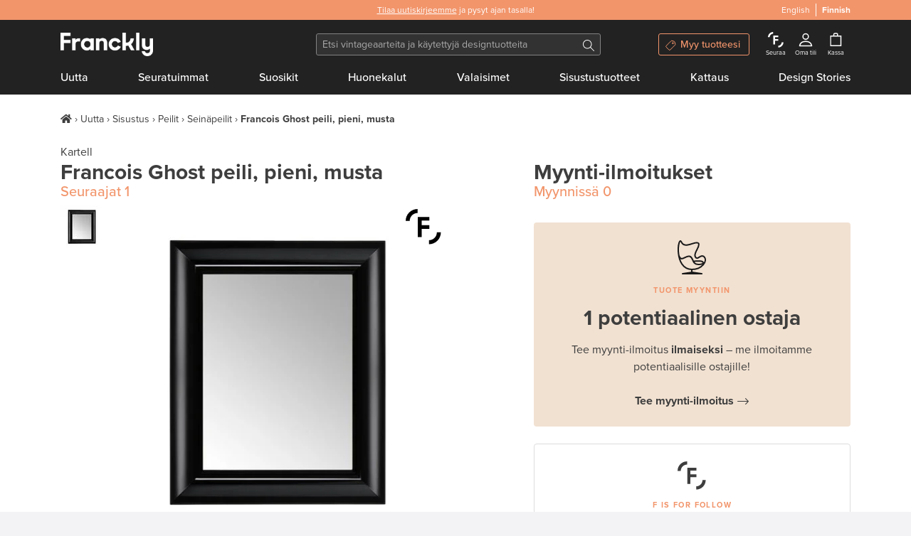

--- FILE ---
content_type: text/html; charset=utf-8
request_url: https://www.franckly.com/fi/francois-ghost-peili-pieni-musta
body_size: 45656
content:
<!doctype html>
<html data-n-head-ssr lang="fi-FI" data-n-head="%7B%22lang%22:%7B%22ssr%22:%22fi-FI%22%7D%7D">
  <head >
    <title>Kartell Francois Ghost peili, pieni, musta | Käytetty design | Franckly</title><meta data-n-head="ssr" charset="utf-8"><meta data-n-head="ssr" http-equiv="Content-Type" content="text/html; charset=utf-8"><meta data-n-head="ssr" name="viewport" content="width=device-width, initial-scale=1"><meta data-n-head="ssr" name="author" content="Franckly"><meta data-n-head="ssr" name="copyright" content="Franckly"><meta data-n-head="ssr" name="robots" content="INDEX,FOLLOW"><meta data-n-head="ssr" name="apple-mobile-web-app-title" content="Franckly"><meta data-n-head="ssr" name="application-name" content="Franckly"><meta data-n-head="ssr" name="msapplication-TileColor" content="#f2956b"><meta data-n-head="ssr" name="theme-color" content="#f2956b"><meta data-n-head="ssr" name="google-site-verification" content="J3ZhMIubtZDAXrVIGZ0qY9uh6VGfvyjUM71yd1xt5aQ"><meta data-n-head="ssr" data-hid="og:site_name" property="og:site_name" content="Franckly"><meta data-n-head="ssr" data-hid="og:url" propert="og:url" content="https://www.franckly.com/fi/francois-ghost-peili-pieni-musta"><meta data-n-head="ssr" data-hid="og:locale" property="og:locale" content="fi_FI"><meta data-n-head="ssr" data-hid="og:locale:alternate-en-US" property="og:locale:alternate" content="en_US"><meta data-n-head="ssr" name="description" content="Kartellin Francois Ghost -peilin on suunnitellut Philippe Starck vuonna 2005. Kaunislinjainen peili yhdistää oivallisesti elementit, joista Kartell tunnetaan – tyylikkään designin ja korkeatasoisen muoviteknologian." data-hid="description"><meta data-n-head="ssr" property="og:title" content="Francois Ghost peili, pieni, musta | Franckly" data-hid="og:title"><meta data-n-head="ssr" property="og:image" content="https://media.fds.fi/product_image/Kartell_FrancoisGhost_Black_OK.png" data-hid="og:image"><meta data-n-head="ssr" property="og:description" content="Kartellin Francois Ghost -peilin on suunnitellut Philippe Starck vuonna 2005. Kaunislinjainen peili yhdistää oivallisesti elementit, joista Kartell tunnetaan – tyylikkään designin ja korkeatasoisen muoviteknologian." data-hid="og:description"><link data-n-head="ssr" rel="stylesheet" href="https://use.typekit.net/zjn4ilg.css"><link data-n-head="ssr" rel="apple-touch-icon" href="/apple-touch-icon.png?v=2" sizes="180x180"><link data-n-head="ssr" rel="icon" type="image/png" href="/favicon-32x32.png?v=2" sizes="32x32"><link data-n-head="ssr" rel="icon" type="image/png" href="/favicon-16x16.png?v=2" sizes="16x16"><link data-n-head="ssr" rel="manifest" href="/site.webmanifest?v=2"><link data-n-head="ssr" rel="mask-icon" href="/safari-pinned-tab.svg?v=2" color="#f2956b"><link data-n-head="ssr" rel="shortcut icon" href="/favicon.ico?v=2"><link data-n-head="ssr" data-hid="alternate-hreflang-en" rel="alternate" href="https://www.franckly.com/en/francois-ghost-mirror-small-black" hreflang="en"><link data-n-head="ssr" data-hid="alternate-hreflang-fi" rel="alternate" href="https://www.franckly.com/fi/francois-ghost-peili-pieni-musta" hreflang="fi"><link data-n-head="ssr" data-hid="alternate-hreflang-fi-FI" rel="alternate" href="https://www.franckly.com/fi/francois-ghost-peili-pieni-musta" hreflang="fi-FI"><link data-n-head="ssr" data-hid="alternate-hreflang-en-US" rel="alternate" href="https://www.franckly.com/en/francois-ghost-mirror-small-black" hreflang="en-US"><script data-n-head="ssr" vmid="newrelic" type="4cf4247bfc368eb2dd38d9f6-text/javascript">window.NREUM||(NREUM={}),__nr_require=function (t,e,n){function r(n){if(!e[n]){var o=e[n]={exports:{}};t[n][0].call(o.exports,function(e){var o=t[n][1][e];return r(o||e)},o,o.exports)}return e[n].exports}if("function"==typeof __nr_require)return __nr_require;for(var o=0;o<n.length;o++)r(n[o]);return r}({1:[function(t,e,n){function r(t){try{s.console&&console.log(t)}catch(e){}}var o,i=t("ee"),a=t(23),s={};try{o=localStorage.getItem("__nr_flags").split(","),console&&"function"==typeof console.log&&(s.console=!0,o.indexOf("dev")!==-1&&(s.dev=!0),o.indexOf("nr_dev")!==-1&&(s.nrDev=!0))}catch(c){}s.nrDev&&i.on("internal-error",function(t){r(t.stack)}),s.dev&&i.on("fn-err",function(t,e,n){r(n.stack)}),s.dev&&(r("NR AGENT IN DEVELOPMENT MODE"),r("flags: "+a(s,function(t,e){return t}).join(", ")))},{}],2:[function(t,e,n){function r(t,e,n,r,s){try{l?l-=1:o(s||new UncaughtException(t,e,n),!0)}catch(f){try{i("ierr",[f,c.now(),!0])}catch(d){}}return"function"==typeof u&&u.apply(this,a(arguments))}function UncaughtException(t,e,n){this.message=t||"Uncaught error with no additional information",this.sourceURL=e,this.line=n}function o(t,e){var n=e?null:c.now();i("err",[t,n])}var i=t("handle"),a=t(24),s=t("ee"),c=t("loader"),f=t("gos"),u=window.onerror,d=!1,p="nr@seenError",l=0;c.features.err=!0,t(1),window.onerror=r;try{throw new Error}catch(h){"stack"in h&&(t(13),t(12),"addEventListener"in window&&t(6),c.xhrWrappable&&t(14),d=!0)}s.on("fn-start",function(t,e,n){d&&(l+=1)}),s.on("fn-err",function(t,e,n){d&&!n[p]&&(f(n,p,function(){return!0}),this.thrown=!0,o(n))}),s.on("fn-end",function(){d&&!this.thrown&&l>0&&(l-=1)}),s.on("internal-error",function(t){i("ierr",[t,c.now(),!0])})},{}],3:[function(t,e,n){t("loader").features.ins=!0},{}],4:[function(t,e,n){function r(){j++,L=y.hash,this[u]=x.now()}function o(){j--,y.hash!==L&&i(0,!0);var t=x.now();this[h]=~~this[h]+t-this[u],this[d]=t}function i(t,e){E.emit("newURL",[""+y,e])}function a(t,e){t.on(e,function(){this[e]=x.now()})}var s="-start",c="-end",f="-body",u="fn"+s,d="fn"+c,p="cb"+s,l="cb"+c,h="jsTime",m="fetch",v="addEventListener",w=window,y=w.location,x=t("loader");if(w[v]&&x.xhrWrappable){var g=t(10),b=t(11),E=t(8),R=t(6),O=t(13),C=t(7),P=t(14),T=t(9),N=t("ee"),S=N.get("tracer");t(16),x.features.spa=!0;var L,j=0;N.on(u,r),N.on(p,r),N.on(d,o),N.on(l,o),N.buffer([u,d,"xhr-done","xhr-resolved"]),R.buffer([u]),O.buffer(["setTimeout"+c,"clearTimeout"+s,u]),P.buffer([u,"new-xhr","send-xhr"+s]),C.buffer([m+s,m+"-done",m+f+s,m+f+c]),E.buffer(["newURL"]),g.buffer([u]),b.buffer(["propagate",p,l,"executor-err","resolve"+s]),S.buffer([u,"no-"+u]),T.buffer(["new-jsonp","cb-start","jsonp-error","jsonp-end"]),a(P,"send-xhr"+s),a(N,"xhr-resolved"),a(N,"xhr-done"),a(C,m+s),a(C,m+"-done"),a(T,"new-jsonp"),a(T,"jsonp-end"),a(T,"cb-start"),E.on("pushState-end",i),E.on("replaceState-end",i),w[v]("hashchange",i,!0),w[v]("load",i,!0),w[v]("popstate",function(){i(0,j>1)},!0)}},{}],5:[function(t,e,n){function r(t){}if(window.performance&&window.performance.timing&&window.performance.getEntriesByType){var o=t("ee"),i=t("handle"),a=t(13),s=t(12),c="learResourceTimings",f="addEventListener",u="resourcetimingbufferfull",d="bstResource",p="resource",l="-start",h="-end",m="fn"+l,v="fn"+h,w="bstTimer",y="pushState",x=t("loader");x.features.stn=!0,t(8);var g=NREUM.o.EV;o.on(m,function(t,e){var n=t[0];n instanceof g&&(this.bstStart=x.now())}),o.on(v,function(t,e){var n=t[0];n instanceof g&&i("bst",[n,e,this.bstStart,x.now()])}),a.on(m,function(t,e,n){this.bstStart=x.now(),this.bstType=n}),a.on(v,function(t,e){i(w,[e,this.bstStart,x.now(),this.bstType])}),s.on(m,function(){this.bstStart=x.now()}),s.on(v,function(t,e){i(w,[e,this.bstStart,x.now(),"requestAnimationFrame"])}),o.on(y+l,function(t){this.time=x.now(),this.startPath=location.pathname+location.hash}),o.on(y+h,function(t){i("bstHist",[location.pathname+location.hash,this.startPath,this.time])}),f in window.performance&&(window.performance["c"+c]?window.performance[f](u,function(t){i(d,[window.performance.getEntriesByType(p)]),window.performance["c"+c]()},!1):window.performance[f]("webkit"+u,function(t){i(d,[window.performance.getEntriesByType(p)]),window.performance["webkitC"+c]()},!1)),document[f]("scroll",r,{passive:!0}),document[f]("keypress",r,!1),document[f]("click",r,!1)}},{}],6:[function(t,e,n){function r(t){for(var e=t;e&&!e.hasOwnProperty(u);)e=Object.getPrototypeOf(e);e&&o(e)}function o(t){s.inPlace(t,[u,d],"-",i)}function i(t,e){return t[1]}var a=t("ee").get("events"),s=t(26)(a,!0),c=t("gos"),f=XMLHttpRequest,u="addEventListener",d="removeEventListener";e.exports=a,"getPrototypeOf"in Object?(r(document),r(window),r(f.prototype)):f.prototype.hasOwnProperty(u)&&(o(window),o(f.prototype)),a.on(u+"-start",function(t,e){var n=t[1],r=c(n,"nr@wrapped",function(){function t(){if("function"==typeof n.handleEvent)return n.handleEvent.apply(n,arguments)}var e={object:t,"function":n}[typeof n];return e?s(e,"fn-",null,e.name||"anonymous"):n});this.wrapped=t[1]=r}),a.on(d+"-start",function(t){t[1]=this.wrapped||t[1]})},{}],7:[function(t,e,n){function r(t,e,n){var r=t[e];"function"==typeof r&&(t[e]=function(){var t=r.apply(this,arguments);return o.emit(n+"start",arguments,t),t.then(function(e){return o.emit(n+"end",[null,e],t),e},function(e){throw o.emit(n+"end",[e],t),e})})}var o=t("ee").get("fetch"),i=t(23);e.exports=o;var a=window,s="fetch-",c=s+"body-",f=["arrayBuffer","blob","json","text","formData"],u=a.Request,d=a.Response,p=a.fetch,l="prototype";u&&d&&p&&(i(f,function(t,e){r(u[l],e,c),r(d[l],e,c)}),r(a,"fetch",s),o.on(s+"end",function(t,e){var n=this;if(e){var r=e.headers.get("content-length");null!==r&&(n.rxSize=r),o.emit(s+"done",[null,e],n)}else o.emit(s+"done",[t],n)}))},{}],8:[function(t,e,n){var r=t("ee").get("history"),o=t(26)(r);e.exports=r;var i=window.history&&window.history.constructor&&window.history.constructor.prototype,a=window.history;i&&i.pushState&&i.replaceState&&(a=i),o.inPlace(a,["pushState","replaceState"],"-")},{}],9:[function(t,e,n){function r(t){function e(){c.emit("jsonp-end",[],p),t.removeEventListener("load",e,!1),t.removeEventListener("error",n,!1)}function n(){c.emit("jsonp-error",[],p),c.emit("jsonp-end",[],p),t.removeEventListener("load",e,!1),t.removeEventListener("error",n,!1)}var r=t&&"string"==typeof t.nodeName&&"script"===t.nodeName.toLowerCase();if(r){var o="function"==typeof t.addEventListener;if(o){var a=i(t.src);if(a){var u=s(a),d="function"==typeof u.parent[u.key];if(d){var p={};f.inPlace(u.parent,[u.key],"cb-",p),t.addEventListener("load",e,!1),t.addEventListener("error",n,!1),c.emit("new-jsonp",[t.src],p)}}}}}function o(){return"addEventListener"in window}function i(t){var e=t.match(u);return e?e[1]:null}function a(t,e){var n=t.match(p),r=n[1],o=n[3];return o?a(o,e[r]):e[r]}function s(t){var e=t.match(d);return e&&e.length>=3?{key:e[2],parent:a(e[1],window)}:{key:t,parent:window}}var c=t("ee").get("jsonp"),f=t(26)(c);if(e.exports=c,o()){var u=/[?&](?:callback|cb)=([^&#]+)/,d=/(.*)\.([^.]+)/,p=/^(\w+)(\.|$)(.*)$/,l=["appendChild","insertBefore","replaceChild"];Node&&Node.prototype&&Node.prototype.appendChild?f.inPlace(Node.prototype,l,"dom-"):(f.inPlace(HTMLElement.prototype,l,"dom-"),f.inPlace(HTMLHeadElement.prototype,l,"dom-"),f.inPlace(HTMLBodyElement.prototype,l,"dom-")),c.on("dom-start",function(t){r(t[0])})}},{}],10:[function(t,e,n){var r=t("ee").get("mutation"),o=t(26)(r),i=NREUM.o.MO;e.exports=r,i&&(window.MutationObserver=function(t){return this instanceof i?new i(o(t,"fn-")):i.apply(this,arguments)},MutationObserver.prototype=i.prototype)},{}],11:[function(t,e,n){function r(t){var e=a.context(),n=s(t,"executor-",e),r=new f(n);return a.context(r).getCtx=function(){return e},a.emit("new-promise",[r,e],e),r}function o(t,e){return e}var i=t(26),a=t("ee").get("promise"),s=i(a),c=t(23),f=NREUM.o.PR;e.exports=a,f&&(window.Promise=r,["all","race"].forEach(function(t){var e=f[t];f[t]=function(n){function r(t){return function(){a.emit("propagate",[null,!o],i),o=o||!t}}var o=!1;c(n,function(e,n){Promise.resolve(n).then(r("all"===t),r(!1))});var i=e.apply(f,arguments),s=f.resolve(i);return s}}),["resolve","reject"].forEach(function(t){var e=f[t];f[t]=function(t){var n=e.apply(f,arguments);return t!==n&&a.emit("propagate",[t,!0],n),n}}),f.prototype["catch"]=function(t){return this.then(null,t)},f.prototype=Object.create(f.prototype,{constructor:{value:r}}),c(Object.getOwnPropertyNames(f),function(t,e){try{r[e]=f[e]}catch(n){}}),a.on("executor-start",function(t){t[0]=s(t[0],"resolve-",this),t[1]=s(t[1],"resolve-",this)}),a.on("executor-err",function(t,e,n){t[1](n)}),s.inPlace(f.prototype,["then"],"then-",o),a.on("then-start",function(t,e){this.promise=e,t[0]=s(t[0],"cb-",this),t[1]=s(t[1],"cb-",this)}),a.on("then-end",function(t,e,n){this.nextPromise=n;var r=this.promise;a.emit("propagate",[r,!0],n)}),a.on("cb-end",function(t,e,n){a.emit("propagate",[n,!0],this.nextPromise)}),a.on("propagate",function(t,e,n){this.getCtx&&!e||(this.getCtx=function(){if(t instanceof Promise)var e=a.context(t);return e&&e.getCtx?e.getCtx():this})}),r.toString=function(){return""+f})},{}],12:[function(t,e,n){var r=t("ee").get("raf"),o=t(26)(r),i="equestAnimationFrame";e.exports=r,o.inPlace(window,["r"+i,"mozR"+i,"webkitR"+i,"msR"+i],"raf-"),r.on("raf-start",function(t){t[0]=o(t[0],"fn-")})},{}],13:[function(t,e,n){function r(t,e,n){t[0]=a(t[0],"fn-",null,n)}function o(t,e,n){this.method=n,this.timerDuration=isNaN(t[1])?0:+t[1],t[0]=a(t[0],"fn-",this,n)}var i=t("ee").get("timer"),a=t(26)(i),s="setTimeout",c="setInterval",f="clearTimeout",u="-start",d="-";e.exports=i,a.inPlace(window,[s,"setImmediate"],s+d),a.inPlace(window,[c],c+d),a.inPlace(window,[f,"clearImmediate"],f+d),i.on(c+u,r),i.on(s+u,o)},{}],14:[function(t,e,n){function r(t,e){d.inPlace(e,["onreadystatechange"],"fn-",s)}function o(){var t=this,e=u.context(t);t.readyState>3&&!e.resolved&&(e.resolved=!0,u.emit("xhr-resolved",[],t)),d.inPlace(t,y,"fn-",s)}function i(t){x.push(t),h&&(b?b.then(a):v?v(a):(E=-E,R.data=E))}function a(){for(var t=0;t<x.length;t++)r([],x[t]);x.length&&(x=[])}function s(t,e){return e}function c(t,e){for(var n in t)e[n]=t[n];return e}t(6);var f=t("ee"),u=f.get("xhr"),d=t(26)(u),p=NREUM.o,l=p.XHR,h=p.MO,m=p.PR,v=p.SI,w="readystatechange",y=["onload","onerror","onabort","onloadstart","onloadend","onprogress","ontimeout"],x=[];e.exports=u;var g=window.XMLHttpRequest=function(t){var e=new l(t);try{u.emit("new-xhr",[e],e),e.addEventListener(w,o,!1)}catch(n){try{u.emit("internal-error",[n])}catch(r){}}return e};if(c(l,g),g.prototype=l.prototype,d.inPlace(g.prototype,["open","send"],"-xhr-",s),u.on("send-xhr-start",function(t,e){r(t,e),i(e)}),u.on("open-xhr-start",r),h){var b=m&&m.resolve();if(!v&&!m){var E=1,R=document.createTextNode(E);new h(a).observe(R,{characterData:!0})}}else f.on("fn-end",function(t){t[0]&&t[0].type===w||a()})},{}],15:[function(t,e,n){function r(){var t=window.NREUM,e=t.info.accountID||null,n=t.info.agentID||null,r=t.info.trustKey||null,i="btoa"in window&&"function"==typeof window.btoa;if(!e||!n||!i)return null;var a={v:[0,1],d:{ty:"Browser",ac:e,ap:n,id:o.generateCatId(),tr:o.generateCatId(),ti:Date.now()}};return r&&e!==r&&(a.d.tk=r),btoa(JSON.stringify(a))}var o=t(21);e.exports={generateTraceHeader:r}},{}],16:[function(t,e,n){function r(t){var e=this.params,n=this.metrics;if(!this.ended){this.ended=!0;for(var r=0;r<l;r++)t.removeEventListener(p[r],this.listener,!1);e.aborted||(n.duration=s.now()-this.startTime,this.loadCaptureCalled||4!==t.readyState?null==e.status&&(e.status=0):a(this,t),n.cbTime=this.cbTime,d.emit("xhr-done",[t],t),c("xhr",[e,n,this.startTime]))}}function o(t,e){var n=t.responseType;if("json"===n&&null!==e)return e;var r="arraybuffer"===n||"blob"===n||"json"===n?t.response:t.responseText;return v(r)}function i(t,e){var n=f(e),r=t.params;r.host=n.hostname+":"+n.port,r.pathname=n.pathname,t.sameOrigin=n.sameOrigin}function a(t,e){t.params.status=e.status;var n=o(e,t.lastSize);if(n&&(t.metrics.rxSize=n),t.sameOrigin){var r=e.getResponseHeader("X-NewRelic-App-Data");r&&(t.params.cat=r.split(", ").pop())}t.loadCaptureCalled=!0}var s=t("loader");if(s.xhrWrappable){var c=t("handle"),f=t(17),u=t(15).generateTraceHeader,d=t("ee"),p=["load","error","abort","timeout"],l=p.length,h=t("id"),m=t(20),v=t(19),w=window.XMLHttpRequest;s.features.xhr=!0,t(14),d.on("new-xhr",function(t){var e=this;e.totalCbs=0,e.called=0,e.cbTime=0,e.end=r,e.ended=!1,e.xhrGuids={},e.lastSize=null,e.loadCaptureCalled=!1,t.addEventListener("load",function(n){a(e,t)},!1),m&&(m>34||m<10)||window.opera||t.addEventListener("progress",function(t){e.lastSize=t.loaded},!1)}),d.on("open-xhr-start",function(t){this.params={method:t[0]},i(this,t[1]),this.metrics={}}),d.on("open-xhr-end",function(t,e){"loader_config"in NREUM&&"xpid"in NREUM.loader_config&&this.sameOrigin&&e.setRequestHeader("X-NewRelic-ID",NREUM.loader_config.xpid);var n=!1;if("init"in NREUM&&"distributed_tracing"in NREUM.init&&(n=!!NREUM.init.distributed_tracing.enabled),n&&this.sameOrigin){var r=u();r&&e.setRequestHeader("newrelic",r)}}),d.on("send-xhr-start",function(t,e){var n=this.metrics,r=t[0],o=this;if(n&&r){var i=v(r);i&&(n.txSize=i)}this.startTime=s.now(),this.listener=function(t){try{"abort"!==t.type||o.loadCaptureCalled||(o.params.aborted=!0),("load"!==t.type||o.called===o.totalCbs&&(o.onloadCalled||"function"!=typeof e.onload))&&o.end(e)}catch(n){try{d.emit("internal-error",[n])}catch(r){}}};for(var a=0;a<l;a++)e.addEventListener(p[a],this.listener,!1)}),d.on("xhr-cb-time",function(t,e,n){this.cbTime+=t,e?this.onloadCalled=!0:this.called+=1,this.called!==this.totalCbs||!this.onloadCalled&&"function"==typeof n.onload||this.end(n)}),d.on("xhr-load-added",function(t,e){var n=""+h(t)+!!e;this.xhrGuids&&!this.xhrGuids[n]&&(this.xhrGuids[n]=!0,this.totalCbs+=1)}),d.on("xhr-load-removed",function(t,e){var n=""+h(t)+!!e;this.xhrGuids&&this.xhrGuids[n]&&(delete this.xhrGuids[n],this.totalCbs-=1)}),d.on("addEventListener-end",function(t,e){e instanceof w&&"load"===t[0]&&d.emit("xhr-load-added",[t[1],t[2]],e)}),d.on("removeEventListener-end",function(t,e){e instanceof w&&"load"===t[0]&&d.emit("xhr-load-removed",[t[1],t[2]],e)}),d.on("fn-start",function(t,e,n){e instanceof w&&("onload"===n&&(this.onload=!0),("load"===(t[0]&&t[0].type)||this.onload)&&(this.xhrCbStart=s.now()))}),d.on("fn-end",function(t,e){this.xhrCbStart&&d.emit("xhr-cb-time",[s.now()-this.xhrCbStart,this.onload,e],e)})}},{}],17:[function(t,e,n){e.exports=function(t){var e=document.createElement("a"),n=window.location,r={};e.href=t,r.port=e.port;var o=e.href.split("://");!r.port&&o[1]&&(r.port=o[1].split("/")[0].split("@").pop().split(":")[1]),r.port&&"0"!==r.port||(r.port="https"===o[0]?"443":"80"),r.hostname=e.hostname||n.hostname,r.pathname=e.pathname,r.protocol=o[0],"/"!==r.pathname.charAt(0)&&(r.pathname="/"+r.pathname);var i=!e.protocol||":"===e.protocol||e.protocol===n.protocol,a=e.hostname===document.domain&&e.port===n.port;return r.sameOrigin=i&&(!e.hostname||a),r}},{}],18:[function(t,e,n){function r(){}function o(t,e,n){return function(){return i(t,[f.now()].concat(s(arguments)),e?null:this,n),e?void 0:this}}var i=t("handle"),a=t(23),s=t(24),c=t("ee").get("tracer"),f=t("loader"),u=NREUM;"undefined"==typeof window.newrelic&&(newrelic=u);var d=["setPageViewName","setCustomAttribute","setErrorHandler","finished","addToTrace","inlineHit","addRelease"],p="api-",l=p+"ixn-";a(d,function(t,e){u[e]=o(p+e,!0,"api")}),u.addPageAction=o(p+"addPageAction",!0),u.setCurrentRouteName=o(p+"routeName",!0),e.exports=newrelic,u.interaction=function(){return(new r).get()};var h=r.prototype={createTracer:function(t,e){var n={},r=this,o="function"==typeof e;return i(l+"tracer",[f.now(),t,n],r),function(){if(c.emit((o?"":"no-")+"fn-start",[f.now(),r,o],n),o)try{return e.apply(this,arguments)}catch(t){throw c.emit("fn-err",[arguments,this,t],n),t}finally{c.emit("fn-end",[f.now()],n)}}}};a("actionText,setName,setAttribute,save,ignore,onEnd,getContext,end,get".split(","),function(t,e){h[e]=o(l+e)}),newrelic.noticeError=function(t,e){"string"==typeof t&&(t=new Error(t)),i("err",[t,f.now(),!1,e])}},{}],19:[function(t,e,n){e.exports=function(t){if("string"==typeof t&&t.length)return t.length;if("object"==typeof t){if("undefined"!=typeof ArrayBuffer&&t instanceof ArrayBuffer&&t.byteLength)return t.byteLength;if("undefined"!=typeof Blob&&t instanceof Blob&&t.size)return t.size;if(!("undefined"!=typeof FormData&&t instanceof FormData))try{return JSON.stringify(t).length}catch(e){return}}}},{}],20:[function(t,e,n){var r=0,o=navigator.userAgent.match(/Firefox[\/\s](\d+\.\d+)/);o&&(r=+o[1]),e.exports=r},{}],21:[function(t,e,n){function r(){function t(){return e?15&e[n++]:16*Math.random()|0}var e=null,n=0,r=window.crypto||window.msCrypto;r&&r.getRandomValues&&(e=r.getRandomValues(new Uint8Array(31)));for(var o,i="xxxxxxxx-xxxx-4xxx-yxxx-xxxxxxxxxxxx",a="",s=0;s<i.length;s++)o=i[s],"x"===o?a+=t().toString(16):"y"===o?(o=3&t()|8,a+=o.toString(16)):a+=o;return a}function o(){function t(){return e?15&e[n++]:16*Math.random()|0}var e=null,n=0,r=window.crypto||window.msCrypto;r&&r.getRandomValues&&Uint8Array&&(e=r.getRandomValues(new Uint8Array(31)));for(var o=[],i=0;i<16;i++)o.push(t().toString(16));return o.join("")}e.exports={generateUuid:r,generateCatId:o}},{}],22:[function(t,e,n){function r(t,e){if(!o)return!1;if(t!==o)return!1;if(!e)return!0;if(!i)return!1;for(var n=i.split("."),r=e.split("."),a=0;a<r.length;a++)if(r[a]!==n[a])return!1;return!0}var o=null,i=null,a=/Version\/(\S+)\s+Safari/;if(navigator.userAgent){var s=navigator.userAgent,c=s.match(a);c&&s.indexOf("Chrome")===-1&&s.indexOf("Chromium")===-1&&(o="Safari",i=c[1])}e.exports={agent:o,version:i,match:r}},{}],23:[function(t,e,n){function r(t,e){var n=[],r="",i=0;for(r in t)o.call(t,r)&&(n[i]=e(r,t[r]),i+=1);return n}var o=Object.prototype.hasOwnProperty;e.exports=r},{}],24:[function(t,e,n){function r(t,e,n){e||(e=0),"undefined"==typeof n&&(n=t?t.length:0);for(var r=-1,o=n-e||0,i=Array(o<0?0:o);++r<o;)i[r]=t[e+r];return i}e.exports=r},{}],25:[function(t,e,n){e.exports={exists:"undefined"!=typeof window.performance&&window.performance.timing&&"undefined"!=typeof window.performance.timing.navigationStart}},{}],26:[function(t,e,n){function r(t){return!(t&&t instanceof Function&&t.apply&&!t[a])}var o=t("ee"),i=t(24),a="nr@original",s=Object.prototype.hasOwnProperty,c=!1;e.exports=function(t,e){function n(t,e,n,o){function nrWrapper(){var r,a,s,c;try{a=this,r=i(arguments),s="function"==typeof n?n(r,a):n||{}}catch(f){p([f,"",[r,a,o],s])}u(e+"start",[r,a,o],s);try{return c=t.apply(a,r)}catch(d){throw u(e+"err",[r,a,d],s),d}finally{u(e+"end",[r,a,c],s)}}return r(t)?t:(e||(e=""),nrWrapper[a]=t,d(t,nrWrapper),nrWrapper)}function f(t,e,o,i){o||(o="");var a,s,c,f="-"===o.charAt(0);for(c=0;c<e.length;c++)s=e[c],a=t[s],r(a)||(t[s]=n(a,f?s+o:o,i,s))}function u(n,r,o){if(!c||e){var i=c;c=!0;try{t.emit(n,r,o,e)}catch(a){p([a,n,r,o])}c=i}}function d(t,e){if(Object.defineProperty&&Object.keys)try{var n=Object.keys(t);return n.forEach(function(n){Object.defineProperty(e,n,{get:function(){return t[n]},set:function(e){return t[n]=e,e}})}),e}catch(r){p([r])}for(var o in t)s.call(t,o)&&(e[o]=t[o]);return e}function p(e){try{t.emit("internal-error",e)}catch(n){}}return t||(t=o),n.inPlace=f,n.flag=a,n}},{}],ee:[function(t,e,n){function r(){}function o(t){function e(t){return t&&t instanceof r?t:t?c(t,s,i):i()}function n(n,r,o,i){if(!p.aborted||i){t&&t(n,r,o);for(var a=e(o),s=m(n),c=s.length,f=0;f<c;f++)s[f].apply(a,r);var d=u[x[n]];return d&&d.push([g,n,r,a]),a}}function l(t,e){y[t]=m(t).concat(e)}function h(t,e){var n=y[t];if(n)for(var r=0;r<n.length;r++)n[r]===e&&n.splice(r,1)}function m(t){return y[t]||[]}function v(t){return d[t]=d[t]||o(n)}function w(t,e){f(t,function(t,n){e=e||"feature",x[n]=e,e in u||(u[e]=[])})}var y={},x={},g={on:l,addEventListener:l,removeEventListener:h,emit:n,get:v,listeners:m,context:e,buffer:w,abort:a,aborted:!1};return g}function i(){return new r}function a(){(u.api||u.feature)&&(p.aborted=!0,u=p.backlog={})}var s="nr@context",c=t("gos"),f=t(23),u={},d={},p=e.exports=o();p.backlog=u},{}],gos:[function(t,e,n){function r(t,e,n){if(o.call(t,e))return t[e];var r=n();if(Object.defineProperty&&Object.keys)try{return Object.defineProperty(t,e,{value:r,writable:!0,enumerable:!1}),r}catch(i){}return t[e]=r,r}var o=Object.prototype.hasOwnProperty;e.exports=r},{}],handle:[function(t,e,n){function r(t,e,n,r){o.buffer([t],r),o.emit(t,e,n)}var o=t("ee").get("handle");e.exports=r,r.ee=o},{}],id:[function(t,e,n){function r(t){var e=typeof t;return!t||"object"!==e&&"function"!==e?-1:t===window?0:a(t,i,function(){return o++})}var o=1,i="nr@id",a=t("gos");e.exports=r},{}],loader:[function(t,e,n){function r(){if(!E++){var t=b.info=NREUM.info,e=l.getElementsByTagName("script")[0];if(setTimeout(u.abort,3e4),!(t&&t.licenseKey&&t.applicationID&&e))return u.abort();f(x,function(e,n){t[e]||(t[e]=n)}),c("mark",["onload",a()+b.offset],null,"api");var n=l.createElement("script");n.src="https://"+t.agent,e.parentNode.insertBefore(n,e)}}function o(){"complete"===l.readyState&&i()}function i(){c("mark",["domContent",a()+b.offset],null,"api")}function a(){return R.exists&&performance.now?Math.round(performance.now()):(s=Math.max((new Date).getTime(),s))-b.offset}var s=(new Date).getTime(),c=t("handle"),f=t(23),u=t("ee"),d=t(22),p=window,l=p.document,h="addEventListener",m="attachEvent",v=p.XMLHttpRequest,w=v&&v.prototype;NREUM.o={ST:setTimeout,SI:p.setImmediate,CT:clearTimeout,XHR:v,REQ:p.Request,EV:p.Event,PR:p.Promise,MO:p.MutationObserver};var y=""+location,x={beacon:"bam.nr-data.net",errorBeacon:"bam.nr-data.net",agent:"js-agent.newrelic.com/nr-spa-1130.min.js"},g=v&&w&&w[h]&&!/CriOS/.test(navigator.userAgent),b=e.exports={offset:s,now:a,origin:y,features:{},xhrWrappable:g,userAgent:d};t(18),l[h]?(l[h]("DOMContentLoaded",i,!1),p[h]("load",r,!1)):(l[m]("onreadystatechange",o),p[m]("onload",r)),c("mark",["firstbyte",s],null,"api");var E=0,R=t(25)},{}]},{},["loader",2,16,5,3,4]);NREUM.info={beacon:"bam.nr-data.net",errorBeacon:"bam.nr-data.net",licenseKey:"c4b3deeb2c",applicationID:"204696238",sa:1}</script><script data-n-head="ssr" type="application/ld+json">{"@context":"https://schema.org","@type":"Organization","url":"https://www.franckly.com/fi","name":"Franckly","description":"Osta modernin designin parhaita sekä aitoa vintagea – ja anna käytetyille aarteille uusi koti.","foundingDate":"2019","logo":"https://www.franckly.com/public/img/franckly-logo.6581194.png","contactPoint":{"@type":"ContactPoint","telephone":"+358 20 734 3527","email":"info@franckly.com","contactType":"Customer service","sameAs":["https://www.facebook.com/francklycom","https://www.instagram.com/franckly_com/","https://www.linkedin.com/company/finnish-design-shop/","https://www.pinterest.com/francklycom/"]}}</script><link rel="preload" href="/public/runtime.e3c0cee.js" as="script"><link rel="preload" href="/public/commons/app.6cd80a7.js" as="script"><link rel="preload" href="/public/vendors~app.5fca3a1.css" as="style"><link rel="preload" href="/public/vendors~app.36917e1.js" as="script"><link rel="preload" href="/public/app.743f264.css" as="style"><link rel="preload" href="/public/app.dea6d53.js" as="script"><link rel="preload" href="/public/commons/default.d490919.css" as="style"><link rel="preload" href="/public/commons/default.1ec839e.js" as="script"><link rel="preload" href="/public/commons/048694ae.3a3648d.css" as="style"><link rel="preload" href="/public/commons/048694ae.c3eb12f.js" as="script"><link rel="stylesheet" href="/public/vendors~app.5fca3a1.css"><link rel="stylesheet" href="/public/app.743f264.css"><link rel="stylesheet" href="/public/commons/default.d490919.css"><link rel="stylesheet" href="/public/commons/048694ae.3a3648d.css">
  </head>
  <body >
    <div data-server-rendered="true" id="__nuxt"><!----><div id="__layout"><div><div><div class="bg-primary"><div class="position-relative container"><div class="benefit-bar"><div role="region" id="benefitBarCarousel" aria-busy="false" img-blank="" class="carousel slide carousel-fade" style="background:#f2956b;"><div id="benefitBarCarousel___BV_inner_" role="list" class="carousel-inner"><div role="listitem" class="carousel-item" style="background:#f2956b;"><div class="carousel-caption"><!----><p><p style="color: white;"><u>Tilaa uutiskirjeemme</u> ja pysyt ajan tasalla!<br></p></p><!----></div></div><div role="listitem" class="carousel-item" style="background:#f2956b;"><div class="carousel-caption"><!----><p><p>Aina<strong> ilmaiset</strong> myynti-ilmoitukset</p><p><br></p></p><!----></div></div><div role="listitem" class="carousel-item" style="background:#f2956b;"><div class="carousel-caption"><!----><p><p><strong>Aitoa</strong> &amp; laadukasta designia</p></p><!----></div></div><div role="listitem" class="carousel-item" style="background:#f2956b;"><div class="carousel-caption"><!----><p><p><meta charset="utf-8"><strong>Turvallinen </strong>maksaminen</p></p><!----></div></div><div role="listitem" class="carousel-item" style="background:#f2956b;"><div class="carousel-caption"><!----><p><p><strong>Ostajan turva</strong> takaa kaupat ilman riskejä</p></p><!----></div></div><div role="listitem" class="carousel-item" style="background:#f2956b;"><div class="carousel-caption"><!----><p><p>Franckly on <strong>Finnish Design Shop</strong><strong>in</strong> tarjoama palvelu</p></p><!----></div></div></div><!----><ol id="benefitBarCarousel___BV_indicators_" aria-hidden="true" aria-label="Select a slide to display" aria-owns="benefitBarCarousel___BV_inner_" class="carousel-indicators" style="display:none;"></ol></div> <a href="#" class="benefit-bar__close">×</a></div> <div class="header-language-switcher position-absolute d-none d-md-block" style="top:0;right:15px;"><div class="language-switcher"><ul class="language-switcher__list list-unstyled p-0"><li class="language-switcher__item"><a href="/en/francois-ghost-mirror-small-black" class="language-switcher__link py-lg-3">
        English
      </a></li><li class="language-switcher__item active"><a href="/fi/francois-ghost-peili-pieni-musta" class="language-switcher__link py-lg-3">
        Finnish
      </a></li> <!----></ul></div></div></div></div> <nav class="navbar pb-md-2 d-md-block navbar-dark bg-dark navbar-expand-md"><div class="d-flex flex-wrap mx-auto container"><a href="/fi" target="_self" class="navbar-brand d-block d-md-inline-block p-0 mb-2 mb-md-0 mr-md-1 mr-lg-2 nuxt-link-active"><img src="/public/img/franckly-logo.6581194.png" alt="Franckly" width="100" class="navbar-logo"></a> <div class="mobile-nav pb-2 d-block d-md-none"><ul class="form-row mobile-nav__list flex-nowrap mb-0"><li class="mobile-nav__item col"><button type="button" aria-label="Toggle navigation" class="navbar-toggler"><svg height="19" viewBox="0 0 20 16" width="24" xmlns="http://www.w3.org/2000/svg"><g fill="none" fill-rule="evenodd"><g stroke="currentColor" stroke-linecap="round"><path d="M1 13.09h5.556M1 8h5.556M1 3h5.556"></path></g><path d="M15.51 9.939a4.5 4.5 0 11.817-.578l3.081 4.35a.5.5 0 11-.816.578zm-.022-1.18a3.5 3.5 0 10-.268.189.5.5 0 01.268-.19z" fill="currentColor" fill-rule="nonzero"></path></g></svg> <span class="mobile-nav__item-text">Osta</span></button></li> <li class="mobile-nav__item col"><a href="/fi/lisaa-tuote-myyntiin"><div class="mobile-nav__icon-container"><svg height="20" viewBox="0 0 15 16" width="20" xmlns="http://www.w3.org/2000/svg" class="mobile-nav-icon-label"><g fill="none" fill-rule="evenodd" stroke="#fff" stroke-linecap="round" stroke-linejoin="round"><path d="M6.457 14.257a.943.943 0 01-1.333 0l-2.12-2.12-2.12-2.119a.943.943 0 010-1.333l3.904-3.903L8.03 1.54a.941.941 0 01.925-.24l3.299.938c.314.09.56.335.649.65l.939 3.3a.942.942 0 01-.24.924l-3.243 3.243z" class="icon-label_svg__stroke-path"></path><path d="M9.6 4.756a.87.87 0 111.74 0 .87.87 0 01-1.74 0z" class="icon-label_svg__stroke-path"></path></g></svg></div> <span class="mobile-nav__item-text">Myy</span></a></li> <li class="mobile-nav__item col"><a href="/fi/seuratuimmat"><div class="mobile-nav__icon-container"><svg height="21px" viewBox="0 0 20 20" width="21px" xmlns="http://www.w3.org/2000/svg" class="icon-follow_svg__icon-follow mobile-nav-icon-follow"><path d="M13.26 9.087H9V6.522h4.26V4.478H6.827v11.348H9v-4.652h4.26zM17.522 13.13c0 2.435-2 4.435-4.435 4.435v2.261c3.696 0 6.696-3 6.696-6.696zM0 6.696h2.26c0-2.435 2-4.435 4.436-4.435V0C3 0 0 3 0 6.696z" class="icon-follow_svg__fill-path"></path></svg></div> <span class="mobile-nav__item-text">Seuraa</span></a></li> <li class="mobile-nav__item col"><a href="/fi/oma-tili"><div class="mobile-nav__icon-container"><div class="status-indicator" style="display:none;">
            0
          </div> <svg height="19" viewBox="0 0 13 13" width="19" xmlns="http://www.w3.org/2000/svg" class="mobile-nav-icon-user"><path d="M12.491 11.907A.5.5 0 0112 12.5H1a.5.5 0 01-.491-.593C1.06 8.99 3.109 7.5 6.5 7.5s5.44 1.49 5.991 4.407zM6.5 8.5c-2.683 0-4.265.984-4.866 3h9.732c-.601-2.016-2.183-3-4.866-3zm0-2a3 3 0 110-6 3 3 0 010 6zm0-1a2 2 0 100-4 2 2 0 000 4z"></path></svg></div> <span class="mobile-nav__item-text">Oma tili</span></a></li> <li class="mobile-nav__item col"><a href="/fi/kassa"><div class="mobile-nav__icon-container"><div class="status-indicator" style="display:none;">
            0
          </div> <svg height="19" viewBox="0 0 17 18" width="16" xmlns="http://www.w3.org/2000/svg" class="mobile-nav-icon-shopping-bag"><g fill="none" fill-rule="evenodd" stroke="#fff" stroke-width="1.4" class="icon-shopping-bag_svg__stroke-path"><path d="M2 17.248h13.5V4.5H2zM9.855 1h-2.31C6.801 1 6.2 1.59 6.2 2.316V4.5h5V2.316C11.2 1.59 10.598 1 9.855 1z"></path></g></svg></div> <span class="mobile-nav__item-text">Kassa</span></a></li></ul></div> <div id="nav-collapse" class="navbar-collapse collapse" style="display:none;"><div class="d-block d-md-none"><form action="" id="navbarMobileSearchForm" class="bg-dark pt-1 pb-3 px-3"><div role="group" class="input-group"><!----><input type="search" placeholder="Hae tuotteita, suunnittelijoita…" required="required" autocomplete="off" aria-required="true" autocorrect="off" autocapitalize="off" value="" class="search-input search-input--mobile px-3 form-control"><div class="input-group-append"><button title="Hae" type="submit" class="btn btn-success"><svg height="16" viewBox="0 0 16 16" width="16" xmlns="http://www.w3.org/2000/svg"><path d="M15.86 15.14c.093.094.14.212.14.352s-.047.258-.14.352A.492.492 0 0115.5 16a.492.492 0 01-.358-.156l-4.83-4.875c-.55.479-1.173.854-1.869 1.125a6.045 6.045 0 01-2.212.406 6.053 6.053 0 01-2.43-.492 6.387 6.387 0 01-1.987-1.336A6.142 6.142 0 01.483 8.687C.161 7.928 0 7.115 0 6.25s.161-1.677.483-2.438a6.142 6.142 0 011.332-1.984A6.387 6.387 0 013.801.492 6.053 6.053 0 016.231 0c.852 0 1.657.164 2.416.492s1.42.774 1.986 1.336 1.013 1.224 1.34 1.984c.327.76.49 1.573.49 2.438 0 .76-.13 1.482-.389 2.164a6.492 6.492 0 01-1.06 1.836zm-9.628-3.624a5.07 5.07 0 002.033-.414 5.228 5.228 0 001.667-1.133 5.431 5.431 0 001.122-1.672c.275-.636.412-1.318.412-2.047s-.137-1.411-.412-2.047a5.431 5.431 0 00-1.122-1.672 5.228 5.228 0 00-1.667-1.133A5.07 5.07 0 006.232.984c-.727 0-1.41.138-2.049.414-.639.276-1.194.654-1.667 1.133S1.67 3.568 1.394 4.203.981 5.521.981 6.25s.138 1.411.413 2.047.65 1.193 1.122 1.672c.473.479 1.028.857 1.667 1.133a5.108 5.108 0 002.049.414z" fill="#fff"></path></svg></button></div></div> <div class="row align-items-end"><div class="col"><div class="mobile-language-switcher"><div class="language-switcher"><ul class="language-switcher__list list-unstyled p-0"><li class="language-switcher__item"><a href="/en/francois-ghost-mirror-small-black" class="language-switcher__link py-lg-3">
        English
      </a></li><li class="language-switcher__item active"><a href="/fi/francois-ghost-peili-pieni-musta" class="language-switcher__link py-lg-3">
        Finnish
      </a></li> <!----></ul></div></div></div> <div class="text-right col-auto"><button type="button" aria-label="Toggle navigation" class="navbar-toggler menu-close-button text-muted py-2 px-0 mt-2">
                  Sulje
                </button></div></div></form></div> <ul class="navbar-nav d-md-none"><li class="nav-item"><a href="/fi/uutta" target="_self" class="nav-link"><!---->Uutta
          </a></li><li class="nav-item"><a href="/fi/seuratuimmat" target="_self" class="nav-link"><!---->Seuratuimmat
          </a></li><li class="nav-item"><a href="/fi/suosikit" target="_self" class="nav-link"><!---->Suosikit
          </a></li><li class="nav-item"><a href="/fi/huonekalut" target="_self" class="nav-link"><!---->Huonekalut
          </a></li><li class="nav-item"><a href="/fi/valaisimet" target="_self" class="nav-link"><!---->Valaisimet
          </a></li><li class="nav-item"><a href="/fi/sisustus" target="_self" class="nav-link"><!---->Sisustustuotteet
          </a></li><li class="nav-item"><a href="/fi/kattaus" target="_self" class="nav-link"><!---->Kattaus
          </a></li> <!----></ul> <ul class="navbar-nav ml-auto navbar-nav--right d-none d-md-flex"><li class="form-inline navbar-search-form mr-md-2 mr-lg-4"><form action="" id="navbarSearchForm" class="form-inline"><div class="position-relative"><input type="search" placeholder="Etsi vintageaarteita ja käytettyjä designtuotteita" required="required" autocomplete="off" aria-required="true" autocorrect="off" autocapitalize="off" value="" class="navbar-search-input search-input form-control form-control-sm"> <button title="Hae" type="submit" class="btn navbar-search-button px-2 btn-success btn-sm"><svg height="16" viewBox="0 0 16 16" width="16" xmlns="http://www.w3.org/2000/svg"><path d="M15.86 15.14c.093.094.14.212.14.352s-.047.258-.14.352A.492.492 0 0115.5 16a.492.492 0 01-.358-.156l-4.83-4.875c-.55.479-1.173.854-1.869 1.125a6.045 6.045 0 01-2.212.406 6.053 6.053 0 01-2.43-.492 6.387 6.387 0 01-1.987-1.336A6.142 6.142 0 01.483 8.687C.161 7.928 0 7.115 0 6.25s.161-1.677.483-2.438a6.142 6.142 0 011.332-1.984A6.387 6.387 0 013.801.492 6.053 6.053 0 016.231 0c.852 0 1.657.164 2.416.492s1.42.774 1.986 1.336 1.013 1.224 1.34 1.984c.327.76.49 1.573.49 2.438 0 .76-.13 1.482-.389 2.164a6.492 6.492 0 01-1.06 1.836zm-9.628-3.624a5.07 5.07 0 002.033-.414 5.228 5.228 0 001.667-1.133 5.431 5.431 0 001.122-1.672c.275-.636.412-1.318.412-2.047s-.137-1.411-.412-2.047a5.431 5.431 0 00-1.122-1.672 5.228 5.228 0 00-1.667-1.133A5.07 5.07 0 006.232.984c-.727 0-1.41.138-2.049.414-.639.276-1.194.654-1.667 1.133S1.67 3.568 1.394 4.203.981 5.521.981 6.25s.138 1.411.413 2.047.65 1.193 1.122 1.672c.473.479 1.028.857 1.667 1.133a5.108 5.108 0 002.049.414z" fill="#fff"></path></svg></button></div></form></li> <div class="ml-md-2 mr-md-3 ml-lg-3 d-flex align-items-center"><a href="/fi/lisaa-tuote-myyntiin" target="_self" class="btn navbar-list-item-button btn-outline-primary btn-sm"><svg height="16" viewBox="0 0 15 16" width="15" xmlns="http://www.w3.org/2000/svg"><g fill="none" fill-rule="evenodd" stroke="#fff" stroke-linecap="round" stroke-linejoin="round"><path d="M6.457 14.257a.943.943 0 01-1.333 0l-2.12-2.12-2.12-2.119a.943.943 0 010-1.333l3.904-3.903L8.03 1.54a.941.941 0 01.925-.24l3.299.938c.314.09.56.335.649.65l.939 3.3a.942.942 0 01-.24.924l-3.243 3.243z" class="icon-label_svg__stroke-path"></path><path d="M9.6 4.756a.87.87 0 111.74 0 .87.87 0 01-1.74 0z" class="icon-label_svg__stroke-path"></path></g></svg> <span>Myy tuotteesi</span></a></div> <li class="nav-item nav-item--compact"><a href="/fi/seuratuimmat" target="_self" class="nav-link"><div class="nav-icon-container"><svg height="22px" viewBox="0 0 20 20" width="22px" xmlns="http://www.w3.org/2000/svg" class="icon-follow_svg__icon-follow nav-icon-follow"><path d="M13.26 9.087H9V6.522h4.26V4.478H6.827v11.348H9v-4.652h4.26zM17.522 13.13c0 2.435-2 4.435-4.435 4.435v2.261c3.696 0 6.696-3 6.696-6.696zM0 6.696h2.26c0-2.435 2-4.435 4.436-4.435V0C3 0 0 3 0 6.696z" class="icon-follow_svg__fill-path"></path></svg></div> <div class="nav-icon-text">Seuraa</div></a></li> <li class="nav-item nav-item--compact"><a href="/fi/oma-tili" target="_self" class="nav-link"><div class="nav-icon-container"><div class="status-indicator" style="display:none;">
                0
              </div> <svg height="20px" viewBox="0 0 13 13" width="20px" xmlns="http://www.w3.org/2000/svg" class="nav-icon-user"><path d="M12.491 11.907A.5.5 0 0112 12.5H1a.5.5 0 01-.491-.593C1.06 8.99 3.109 7.5 6.5 7.5s5.44 1.49 5.991 4.407zM6.5 8.5c-2.683 0-4.265.984-4.866 3h9.732c-.601-2.016-2.183-3-4.866-3zm0-2a3 3 0 110-6 3 3 0 010 6zm0-1a2 2 0 100-4 2 2 0 000 4z"></path></svg></div> <div class="nav-icon-text">Oma tili</div> <div class="text-center" style="display:none;"><span aria-hidden="true" class="spinner-grow text-primary" style="width:18px;height:18px;"><!----></span></div></a></li> <li class="nav-item nav-item--compact"><a href="/fi/kassa" target="_self" class="nav-link"><div class="nav-icon-container"><div class="status-indicator" style="display:none;">
                0
              </div> <svg height="21px" viewBox="0 0 17 18" width="18px" xmlns="http://www.w3.org/2000/svg" class="nav-icon-shopping-bag"><g fill="none" fill-rule="evenodd" stroke="#fff" stroke-width="1.4" class="icon-shopping-bag_svg__stroke-path"><path d="M2 17.248h13.5V4.5H2zM9.855 1h-2.31C6.801 1 6.2 1.59 6.2 2.316V4.5h5V2.316C11.2 1.59 10.598 1 9.855 1z"></path></g></svg></div> <div class="nav-icon-text">Kassa</div></a></li></ul></div> <ul class="navbar-nav navbar-nav--main d-none d-md-flex mt-md-2 justify-content-md-between"><li class="nav-item"><a href="/fi/uutta" target="_self" class="nav-link"><!---->Uutta
        </a></li><li class="nav-item"><a href="/fi/seuratuimmat" target="_self" class="nav-link"><!---->Seuratuimmat
        </a></li><li class="nav-item"><a href="/fi/suosikit" target="_self" class="nav-link"><!---->Suosikit
        </a></li><li class="nav-item"><a href="/fi/huonekalut" target="_self" class="nav-link"><!---->Huonekalut
        </a></li><li class="nav-item"><a href="/fi/valaisimet" target="_self" class="nav-link"><!---->Valaisimet
        </a></li><li class="nav-item"><a href="/fi/sisustus" target="_self" class="nav-link"><!---->Sisustustuotteet
        </a></li><li class="nav-item"><a href="/fi/kattaus" target="_self" class="nav-link"><!---->Kattaus
        </a></li> <li class="nav-item"><a href="https://www.finnishdesignshop.fi/design-stories" rel="noopener" target="_blank" class="nav-link">
          Design Stories
        </a></li></ul></div></nav></div> <main><div><div class="product-bg pt-2 pt-md-3 pb-4 pb-md-5"><div class="container"><ol class="breadcrumb"><li class="breadcrumb-item"><a href="/fi" target="_self" class="nuxt-link-active"><i class='fa fa-home'></i></a></li><li class="breadcrumb-item"><a href="/fi/uutta" target="_self">Uutta</a></li><li class="breadcrumb-item"><a href="/fi/sisustus" target="_self">Sisustus</a></li><li class="breadcrumb-item"><a href="/fi/sisustus/peilit" target="_self">Peilit</a></li><li class="breadcrumb-item"><a href="/fi/sisustus/peilit/seinapeilit" target="_self">Seinäpeilit</a></li><li class="breadcrumb-item active"><span aria-current="location">Francois Ghost peili, pieni, musta</span></li></ol> <!----> <div class="row"><div class="product-image-col col-lg-6 order-lg-1 order-1"><p class="mb-0">
            Kartell
          </p> <h1 class="mb-0">
            Francois Ghost peili, pieni, musta
          </h1> <p class="h2 text-primary font-weight-semibold"><span><span>Seuraajat</span> 1
            </span></p> <div><div class="row no-gutters"><div class="thumbnails-column d-none d-md-block col"><ul class="thumbnails-list"><li><a href="https://media.fds.fi/product_image/60/Kartell_FrancoisGhost_Black_OK.png" target="_blank"><img src="https://media.fds.fi/product_image/60/Kartell_FrancoisGhost_Black_OK.png" alt="" class="img-fluid carousel-thumbnail"></a></li></ul></div> <div class="col"><div role="region" aria-busy="false" data-hide-controls="true" class="carousel slide carousel--product mb-3 mb-lg-4"><div role="list" class="carousel-inner"><a href="https://media.fds.fi/product_image/500/Kartell_FrancoisGhost_Black_OK.png" target="_blank"><div role="listitem" class="carousel-item"><img src="https://media.fds.fi/product_image/500/Kartell_FrancoisGhost_Black_OK.png" class="img-fluid w-100 d-block"><!----></div></a></div><a href="#" role="button" class="carousel-control-prev"><span aria-hidden="true" class="carousel-control-prev-icon"></span><span class="sr-only">Previous Slide</span></a><a href="#" role="button" class="carousel-control-next"><span aria-hidden="true" class="carousel-control-next-icon"></span><span class="sr-only">Next Slide</span></a><ol aria-hidden="false" aria-label="Select a slide to display" class="carousel-indicators"></ol></div> <button title="Seuraa tuotetta" type="button" class="btn follow-product-icon p-0 border-0 btn-link"><svg height="50" viewBox="0 0 20 20" width="50" xmlns="http://www.w3.org/2000/svg" alt="Seuraa tuotetta" class="icon-follow_svg__icon-follow"><path d="M13.26 9.087H9V6.522h4.26V4.478H6.827v11.348H9v-4.652h4.26zM17.522 13.13c0 2.435-2 4.435-4.435 4.435v2.261c3.696 0 6.696-3 6.696-6.696zM0 6.696h2.26c0-2.435 2-4.435 4.436-4.435V0C3 0 0 3 0 6.696z" class="icon-follow_svg__fill-path"></path></svg></button></div></div> <div tabindex="-1" role="dialog" aria-hidden="true" class="pswp"><div class="pswp__bg"></div> <div class="pswp__scroll-wrap"><div class="pswp__container"><div class="pswp__item"></div> <div class="pswp__item"></div> <div class="pswp__item"></div></div> <div class="pswp__ui pswp__ui--hidden"><div class="pswp__top-bar"><div class="pswp__counter"></div> <button title="Close (Esc)" class="pswp__button pswp__button--close"></button> <button title="Share" class="pswp__button pswp__button--share"></button> <button title="Toggle fullscreen" class="pswp__button pswp__button--fs"></button> <button title="Zoom in/out" class="pswp__button pswp__button--zoom"></button> <div class="pswp__preloader"><div class="pswp__preloader__icn"><div class="pswp__preloader__cut"><div class="pswp__preloader__donut"></div></div></div></div></div> <div class="pswp__share-modal pswp__share-modal--hidden pswp__single-tap"><div class="pswp__share-tooltip"></div></div> <button title="Previous (arrow left)" class="pswp__button pswp__button--arrow--left"></button> <button title="Next (arrow right)" class="pswp__button pswp__button--arrow--right"></button> <div class="pswp__caption"><div class="pswp__caption__center"></div></div></div></div></div></div> <p><span>Design</span>: Philippe Starck
             <!----> <!----></p> <div role="tablist" class="accordion mb-4 mb-lg-5"><div tabindex="0" class="card accordion-card"><!----><!----><header role="tab" class="card-header accordion-header"><div aria-expanded="false" aria-controls="productAccordionDescription" class="row accordion-toggle align-items-center collapsed"><div class="col-10"><div class="row align-items-center"><!----> <div class="col"><h3 class="accordion-title font-weight-bold">
                Tuotekuvaus
              </h3></div></div></div> <div class="text-right col"><i class="fa fa-angle-up float-right"></i></div></div></header> <div id="productAccordionDescription" role="tabpanel" class="collapse" style="display:none;"><div class="card-body accordion-body accordion-body--small pt-0"><!----><!----><div><p>Kartellin&nbsp;Francois Ghost -peilin on suunnitellut Philippe Starck vuonna 2005. Kaunislinjainen peili yhdist&auml;&auml; oivallisesti elementit, joista Kartell tunnetaan &ndash;&nbsp;tyylikk&auml;&auml;n designin ja korkeatasoisen muoviteknologian. Francois Ghost -peilit valmistetaan Italiassa muiden Kartellin designtuotteiden tapaan.&nbsp;</p>
<p>Peili on oivallinen kuvastin yksinkertaisen muotokielens&auml; ansiosta. Starckin suunnittelema designpeili voidaan asettaa sein&auml;lle pysty- tai vaaka-asentoon.&nbsp;Kaunis peili on saatavilla mustana ja valkoisena kahdessa koossa. Francois Ghost -peili sopii skandinaaviseen kotiin ja tuo ajatonta eleganssia mihin tahansa tilaan.</p></div></div></div><!----><!----></div> <!----> <div tabindex="0" class="card accordion-card"><!----><!----><header role="tab" class="card-header accordion-header"><div aria-expanded="false" aria-controls="productAccordionFeatures" class="row accordion-toggle align-items-center collapsed"><div class="col-10"><div class="row align-items-center"><!----> <div class="col"><h3 class="accordion-title font-weight-bold">
                Tekniset ominaisuudet
              </h3></div></div></div> <div class="text-right col"><i class="fa fa-angle-up float-right"></i></div></div></header> <div id="productAccordionFeatures" role="tabpanel" class="collapse" style="display:none;"><div class="card-body accordion-body accordion-body--small pt-0"><!----><!----><p><span><b>Materiaali</b>: Polykarbonaatti<br></span><span><b>Väri</b>: Musta<br></span><span><b>Leveys</b>: 65 cm<br></span><span><b>Syvyys</b>: 5,7 cm<br></span><span><b>Korkeus</b>: 79 cm<br></span></p></div></div><!----><!----></div> <div tabindex="0" class="card accordion-card"><!----><!----><header role="tab" class="card-header accordion-header"><div aria-expanded="false" aria-controls="productAccordionDesigner" class="row accordion-toggle align-items-center collapsed"><div class="col-10"><div class="row align-items-center"><!----> <div class="col"><h3 class="accordion-title font-weight-bold">
                Suunnittelija
              </h3></div></div></div> <div class="text-right col"><i class="fa fa-angle-up float-right"></i></div></div></header> <div id="productAccordionDesigner" role="tabpanel" class="collapse" style="display:none;"><div class="card-body accordion-body accordion-body--small pt-0"><!----><!----><div><p class="font-weight-bold mb-1">
                  Philippe Starck
                </p> <div><p class="display-body">Ranskalainen suunnittelija Philippe Starck (s.1949) opiskeli Pariisissa &Eacute;cole Nissim de Camondossa ja j&auml;i opintojensa p&auml;&auml;tytty&auml; Pariisiin, jossa h&auml;n tuli tunnetuksi omintakeisesta tyylist&auml;&auml;n. Jopa Ranskan silloinen presidentti Francois Mitterand pyysi Starckia suunnittelemaan palatsiinsa sviitin. Starckista tuli yksi aikamme kuuluisimpia suunnittelijoita. H&auml;n on suunnitellut kaikkea yksityiskodeista hotelleihin, kodin sisustustuotteita tietenk&auml;&auml;n unohtamatta.&nbsp;</p></div></div></div></div><!----><!----></div> <div tabindex="0" class="card accordion-card"><!----><!----><header role="tab" class="card-header accordion-header"><div aria-expanded="false" aria-controls="productAccordionManufacturer" class="row accordion-toggle align-items-center collapsed"><div class="col-10"><div class="row align-items-center"><!----> <div class="col"><h3 class="accordion-title font-weight-bold">
                Kartell
              </h3></div></div></div> <div class="text-right col"><i class="fa fa-angle-up float-right"></i></div></div></header> <div id="productAccordionManufacturer" role="tabpanel" class="collapse" style="display:none;"><div class="card-body accordion-body accordion-body--small pt-0"><!----><!----><div><p class="display-body">Kartell on italialainen designalan yritys, jonka on perustanut Giulio Castelli vuonna 1949. Kartell on perustamisestaan l&auml;htien kehitt&auml;nyt ja valmistanut tuotteita etenkin muovista &ndash; alkuaikoina p&auml;&auml;paino oli autoteollisuuden tuotteilla, ja 1960-luvulla Kartell alkoi valmistaa valaisimia, huonekaluja ja sisustustavaroita.</p>
<p class="display-body">Nykyisin Kartell jatkaa perinteit&auml;&auml;n kest&auml;v&auml;n kehityksen hengess&auml; ja tekee yhteisty&ouml;t&auml; maailman johtavien suunnittelijoiden kanssa. Yrityksen p&auml;&auml;konttori on Milanossa, ja sen tuotteet valmistetaan t&auml;n&auml;kin p&auml;iv&auml;n&auml; Italiassa.</p></div></div></div><!----><!----></div></div></div> <div class="col-lg-5 offset-lg-1 order-lg-2 order-2 pt-3 pt-lg-0"><div class="mobile-max-width"><h2 class="h1 mt-lg-4 mb-0">Myynti-ilmoitukset</h2> <div class="form-row mb-3"><div class="col"><p class="h2 text-primary font-weight-semibold"><span>Myynnissä</span> 0
                </p></div> <div class="text-right col"></div></div>  <!----> <div class="list-your-item-box rounded bg-soft mx-auto text-center my-4 py-4 px-4"><svg width="40" height="50" viewBox="0 0 40 50" xmlns="http://www.w3.org/2000/svg" alt="" class="list-your-item-box__icon mb-3"><g stroke="#1A1919" stroke-width="2" fill="none" fill-rule="evenodd" stroke-linecap="round" stroke-linejoin="round" class="icon-armchair_svg__stroke-path"><path d="M34 48.079H7L20.5 46zM20 48v-6M2 23c3.459 9.35 9.41-1.292 15.235.634C23.06 25.56 19.582 35 29.45 35s7.105-4.756 1.38-4.756c-5.723 0-8.567.299-8.567.299"></path><path d="M5.47 3.524C.59-7.178-5.907 42 20.213 42c14.532 0 22.197-12.09 17.318-17.577-4.877-5.487-9.158 5.894-12.541 0-3.384-5.896 7.767-14.688 4.38-19.182C25.898.63 10.348 14.225 5.47 3.524z"></path></g></svg> <h4 class="subtitle text-primary mb-3">Tuote myyntiin</h4> <h3 class="h1 mb-3">
    1 potentiaalinen ostaja
  </h3> <p class="list-your-item-box__body mb-4">Tee myynti-ilmoitus <b>ilmaiseksi</b> – me ilmoitamme potentiaalisille ostajille!</p> <p class="mb-0"><a href="/fi/lisaa-tuote-myyntiin?itemid=25223" class="bg-arrow link-body font-weight-bold"></a></p></div> <div class="follow-info-box rounded bg-white mx-auto text-center my-4 py-4 px-4"><button title="Seuraa tuotetta" type="button" class="btn p-0 border-0 mb-3 btn-link"><svg height="40" viewBox="0 0 20 20" width="40" xmlns="http://www.w3.org/2000/svg" alt="Seuraa tuotetta" class="icon-follow_svg__icon-follow"><path d="M13.26 9.087H9V6.522h4.26V4.478H6.827v11.348H9v-4.652h4.26zM17.522 13.13c0 2.435-2 4.435-4.435 4.435v2.261c3.696 0 6.696-3 6.696-6.696zM0 6.696h2.26c0-2.435 2-4.435 4.436-4.435V0C3 0 0 3 0 6.696z" class="icon-follow_svg__fill-path"></path></svg></button> <h4 class="subtitle text-primary mb-3">F is for Follow</h4> <h3 class="h1 mb-3">Etsitkö tätä tuotetta?</h3> <p class="px-lg-3 px-xl-4">Napsauta F-merkkiä yllä – ilmoitamme sinulle, kun tuote on myytävänä!</p> <p class="font-size-sm mb-0"><a href="/fi/info/tarvitsetko-apua/follow" class="bg-arrow link-body"></a></p></div></div></div></div></div> <!----></div> <div class="bg-white mt-n2 mt-md-n4 pb-2 pb-md-3 mt-lg-n4 pb-lg-5"><!----> <div class="carousel-container pt-4 pb-1 container"><div id="blockCarousel" class="block-carousel position-relative px-md-5"><div class="block-carousel__arrow-container"><div><span class="tiny-slider-prev"><i class="fa fa-angle-left"></i></span> <div><div class="block-carousel__item rounded overflow-hidden"><div class="block-carousel__inner js-block-carousel-inner rounded text-center py-3 px-3 px-sm-4 px-md-5 d-flex flex-column"><h4 class="subtitle mb-2 mb-md-3">
            Myyjä
          </h4> <p class="block-carousel__text line-height-sm mb-2 mb-md-3">
            ”Tosi mukava nähdä se, kuinka moni voisi olla kiinnostunut juuri siitä tuotteesta, joka minun kaapin perukoilla lojuu. Olen suullisesti kertonut tästä tuttavilleni. Toivottavasti kaikki löytävät teidät!”
          </p> <div class="block-carousel__signature"><p>Mona, Suomi</p><p><span style="font-size: 14px; color: rgb(147, 196, 125);">✓</span><span style="color: rgb(0, 0, 0);">&nbsp;<em style="color: rgb(243, 243, 243); font-size: 14px;">Vahvistettu myyjä</em></span><br></p></div></div></div><div class="block-carousel__item rounded overflow-hidden block-carousel__item--odd"><div class="block-carousel__inner js-block-carousel-inner rounded text-center py-3 px-3 px-sm-4 px-md-5 d-flex flex-column"><h4 class="subtitle mb-2 mb-md-3">
            Ostaja
          </h4> <p class="block-carousel__text line-height-sm mb-2 mb-md-3">
            ”Ostin valaisimen ja kaikki sujui ostamisesta tavaran toimittamiseen saakka erittäin sujuvasti ja hyvin! Kokemus oli aivan ykkösluokkaa!”
          </p> <div class="block-carousel__signature">Karen, Suomi</div></div></div><div class="block-carousel__item rounded overflow-hidden"><div class="block-carousel__inner js-block-carousel-inner rounded text-center py-3 px-3 px-sm-4 px-md-5 d-flex flex-column"><h4 class="subtitle mb-2 mb-md-3">
            Myyjä
          </h4> <p class="block-carousel__text line-height-sm mb-2 mb-md-3">
            ”Olen myynyt vasta kaksi tuotetta sivuston kautta, mutta näiden kohdalla olen ollut erittäin tyytyväinen palveluun ja siihen miten helposti kaikki sujuu.”
          </p> <div class="block-carousel__signature"><p>Jasmiina, Suomi</p><p><span style="font-size: 14px; color: rgb(147, 196, 125);">✓</span><span style="color: rgb(0, 0, 0);">&nbsp;<em style="color: rgb(243, 243, 243); font-size: 14px;">Vahvistettu myyjä</em></span><br></p></div></div></div><div class="block-carousel__item rounded overflow-hidden block-carousel__item--odd"><div class="block-carousel__inner js-block-carousel-inner rounded text-center py-3 px-3 px-sm-4 px-md-5 d-flex flex-column"><h4 class="subtitle mb-2 mb-md-3">
            Ostaja
          </h4> <p class="block-carousel__text line-height-sm mb-2 mb-md-3">
            ”Sain UPS:n ilmoituksen. Menin noutopisteeseen ja siellä odotti kaunis paketti Francklyltä. Rakastan saamaani tuotetta.”
          </p> <div class="block-carousel__signature">Camilla, Ruotsi</div></div></div><div class="block-carousel__item rounded overflow-hidden"><div class="block-carousel__inner js-block-carousel-inner rounded text-center py-3 px-3 px-sm-4 px-md-5 d-flex flex-column"><h4 class="subtitle mb-2 mb-md-3">
            Myyjä
          </h4> <p class="block-carousel__text line-height-sm mb-2 mb-md-3">
            ”Olen erittäin tyytyväinen palveluun sekä helppokäyttöiseen sivustoon, suosittelen sitä ehdottomasti.”
          </p> <div class="block-carousel__signature"><p>Arlette, Iso-Britannia</p><p><span style="font-size: 14px; color: rgb(106, 168, 79);">✓</span><span style="color: rgb(0, 0, 0);">&nbsp;<em style="color: rgb(243, 243, 243); font-size: 14px;">Vahvistettu myyjä</em></span><br></p></div></div></div><div class="block-carousel__item rounded overflow-hidden block-carousel__item--odd"><div class="block-carousel__inner js-block-carousel-inner rounded text-center py-3 px-3 px-sm-4 px-md-5 d-flex flex-column"><h4 class="subtitle mb-2 mb-md-3">
            Ostaja
          </h4> <p class="block-carousel__text line-height-sm mb-2 mb-md-3">
            ”Ehdottoman hyvä palvelu ja olen tehnyt jo useamman ostoksen Francklyn kautta. Olen lämpimästi suositellut palvelua muillekin.”
          </p> <div class="block-carousel__signature">Juho, Suomi</div></div></div><div class="block-carousel__item rounded overflow-hidden"><div class="block-carousel__inner js-block-carousel-inner rounded text-center py-3 px-3 px-sm-4 px-md-5 d-flex flex-column"><h4 class="subtitle mb-2 mb-md-3">
            Myyjä
          </h4> <p class="block-carousel__text line-height-sm mb-2 mb-md-3">
            ”Olen niin iloinen, että löysin tämän sivuston! Löysin Francklyn vasta pari viikkoa sitten. Päivitän mielelläni usein kotini sisustusta, joten palvelu on loistava!”
          </p> <div class="block-carousel__signature"><p>Massimiliano, Italia</p><p><span style="font-size: 14px; color: rgb(106, 168, 79);">✓</span><span style="color: rgb(0, 0, 0);">&nbsp;<em style="color: rgb(243, 243, 243); font-size: 14px;">Vahvistettu myyjä</em></span><br></p></div></div></div><div class="block-carousel__item rounded overflow-hidden block-carousel__item--odd"><div class="block-carousel__inner js-block-carousel-inner rounded text-center py-3 px-3 px-sm-4 px-md-5 d-flex flex-column"><h4 class="subtitle mb-2 mb-md-3">
            Ostaja
          </h4> <p class="block-carousel__text line-height-sm mb-2 mb-md-3">
            ”Suosittelen palvelua ja aion myös tehdä ostoksia uudelleen.”
          </p> <div class="block-carousel__signature">Maryan, Alankomaat</div></div></div><div class="block-carousel__item rounded overflow-hidden"><div class="block-carousel__inner js-block-carousel-inner rounded text-center py-3 px-3 px-sm-4 px-md-5 d-flex flex-column"><h4 class="subtitle mb-2 mb-md-3">
            Myyjä
          </h4> <p class="block-carousel__text line-height-sm mb-2 mb-md-3">
            ”Rohkaisen laittamaan tuotteita myyntiin, oli superhelppoa kaikki näin myyjän näkökulmasta.”
          </p> <div class="block-carousel__signature"><p>Reetta, Suomi</p><p><span style="font-size: 14px; color: rgb(106, 168, 79);">✓</span><span style="color: rgb(0, 0, 0);">&nbsp;<em style="color: rgb(243, 243, 243); font-size: 14px;">Vahvistettu myyjä</em></span><br></p></div></div></div><div class="block-carousel__item rounded overflow-hidden block-carousel__item--odd"><div class="block-carousel__inner js-block-carousel-inner rounded text-center py-3 px-3 px-sm-4 px-md-5 d-flex flex-column"><h4 class="subtitle mb-2 mb-md-3">
            Ostaja
          </h4> <p class="block-carousel__text line-height-sm mb-2 mb-md-3">
            ”Mieluusti suosittelen Francklyä muillekin, hienoa että tällainen palvelu on olemassa.”
          </p> <div class="block-carousel__signature">Tiina, Suomi</div></div></div><div class="block-carousel__item rounded overflow-hidden"><div class="block-carousel__inner js-block-carousel-inner rounded text-center py-3 px-3 px-sm-4 px-md-5 d-flex flex-column"><h4 class="subtitle mb-2 mb-md-3">
            Myyjä
          </h4> <p class="block-carousel__text line-height-sm mb-2 mb-md-3">
            ”Voin suositella Francklyä kaikille designin ystäville – ainakin minulla kaupat syntyivät todella nopeasti ja kaikki toimi sujuvasti.”
          </p> <div class="block-carousel__signature"><p>Mikko, Suomi</p><p><span style="font-size: 14px; color: rgb(106, 168, 79);">✓</span><span style="color: rgb(0, 0, 0);">&nbsp;<em style="color: rgb(243, 243, 243); font-size: 14px;">Vahvistettu myyjä</em></span><br></p></div></div></div><div class="block-carousel__item rounded overflow-hidden block-carousel__item--odd"><div class="block-carousel__inner js-block-carousel-inner rounded text-center py-3 px-3 px-sm-4 px-md-5 d-flex flex-column"><h4 class="subtitle mb-2 mb-md-3">
            Ostaja
          </h4> <p class="block-carousel__text line-height-sm mb-2 mb-md-3">
            ”Ihan sikasiisti palvelu, jonka löysin juuri samaan aikaan kun ostettiin meidän ensimmäinen asunto. Match made in heaven.”
          </p> <div class="block-carousel__signature">Sara, Suomi</div></div></div><div class="block-carousel__item rounded overflow-hidden"><div class="block-carousel__inner js-block-carousel-inner rounded text-center py-3 px-3 px-sm-4 px-md-5 d-flex flex-column"><h4 class="subtitle mb-2 mb-md-3">
            Myyjä
          </h4> <p class="block-carousel__text line-height-sm mb-2 mb-md-3">
            ”Käytetyt Marimekon tuotteet löytävät Francklyn kautta uuden omistajan hetkessä – sain kolme kauppaa alle tunnissa!”
          </p> <div class="block-carousel__signature"><p>Outi, Suomi</p><p><span style="font-size: 14px; color: rgb(106, 168, 79);">✓</span><span style="color: rgb(0, 0, 0);">&nbsp;<em style="color: rgb(243, 243, 243); font-size: 14px;">Vahvistettu myyjä</em></span><br></p></div></div></div><div class="block-carousel__item rounded overflow-hidden block-carousel__item--odd"><div class="block-carousel__inner js-block-carousel-inner rounded text-center py-3 px-3 px-sm-4 px-md-5 d-flex flex-column"><h4 class="subtitle mb-2 mb-md-3">
            Ostaja
          </h4> <p class="block-carousel__text line-height-sm mb-2 mb-md-3">
            ”Ostoprosessi sujui hyvin nopeasti samoin toimitus. Olen usealle suositellut Francklyä.”
          </p> <div class="block-carousel__signature">Sinikka, Suomi</div></div></div><div class="block-carousel__item rounded overflow-hidden"><div class="block-carousel__inner js-block-carousel-inner rounded text-center py-3 px-3 px-sm-4 px-md-5 d-flex flex-column"><h4 class="subtitle mb-2 mb-md-3">
            Myyjä
          </h4> <p class="block-carousel__text line-height-sm mb-2 mb-md-3">
            ”Suurin ilo oli, kun uusi omistaja oli silminnähden iloinen hankinnastaan, ja omalle tunnearvoakin keränneelle huonekalulle löytyi sitä arvostava koti.”
          </p> <div class="block-carousel__signature"><p>Tua, Suomi</p><p><span style="font-size: 14px; color: rgb(106, 168, 79);">✓</span><span style="color: rgb(0, 0, 0);">&nbsp;<em style="color: rgb(243, 243, 243); font-size: 14px;">Vahvistettu myyjä</em></span><br></p></div></div></div><div class="block-carousel__item rounded overflow-hidden block-carousel__item--odd"><div class="block-carousel__inner js-block-carousel-inner rounded text-center py-3 px-3 px-sm-4 px-md-5 d-flex flex-column"><h4 class="subtitle mb-2 mb-md-3">
            Ostaja
          </h4> <p class="block-carousel__text line-height-sm mb-2 mb-md-3">
            ”Olen kaiken kaikkiaan tyytyväinen tilaukseeni. Toimitus oli nopea, ja tuote pakattu huolellisesti.”
          </p> <div class="block-carousel__signature">Lisbeth, Ruotsi</div></div></div><div class="block-carousel__item rounded overflow-hidden"><div class="block-carousel__inner js-block-carousel-inner rounded text-center py-3 px-3 px-sm-4 px-md-5 d-flex flex-column"><h4 class="subtitle mb-2 mb-md-3">
            Myyjä
          </h4> <p class="block-carousel__text line-height-sm mb-2 mb-md-3">
            ”Oli todella helppoa saada tuote myyntiin ja sivuilta löytyvät ohjeet oli mielestäni tosi selkeät. Ja ei mennyt kuin pari päivää kun tuote löysi uuden omistajan Tanskasta.”
          </p> <div class="block-carousel__signature"><p>Kari, Suomi</p><p><span style="font-size: 14px; color: rgb(106, 168, 79);">✓</span><span style="color: rgb(0, 0, 0);">&nbsp;<em style="color: rgb(243, 243, 243); font-size: 14px;">Vahvistettu myyjä</em></span><br></p></div></div></div><div class="block-carousel__item rounded overflow-hidden block-carousel__item--odd"><div class="block-carousel__inner js-block-carousel-inner rounded text-center py-3 px-3 px-sm-4 px-md-5 d-flex flex-column"><h4 class="subtitle mb-2 mb-md-3">
            Ostaja
          </h4> <p class="block-carousel__text line-height-sm mb-2 mb-md-3">
            ”Itse olen valmis maksamaan vähän enemmän kuratoidusta valikoimasta. Tykkään myös siitä, että välissä on ammattimainen osapuoli, tuotekuvauksiin uskaltaa luottaa eikä tarvitse säätää noutojen kanssa.”
          </p> <div class="block-carousel__signature">Ulla, Suomi</div></div></div><div class="block-carousel__item rounded overflow-hidden"><div class="block-carousel__inner js-block-carousel-inner rounded text-center py-3 px-3 px-sm-4 px-md-5 d-flex flex-column"><h4 class="subtitle mb-2 mb-md-3">
            Myyjä
          </h4> <p class="block-carousel__text line-height-sm mb-2 mb-md-3">
            ”Kaiken kaikkiaan todella positiivinen kokemus ja ihan mahtava palvelu.”
          </p> <div class="block-carousel__signature"><p>Kari, Suomi</p><p><span style="font-size: 14px; color: rgb(106, 168, 79);">✓</span><span style="color: rgb(0, 0, 0);">&nbsp;<em style="color: rgb(243, 243, 243); font-size: 14px;">Vahvistettu myyjä</em></span><br></p></div></div></div><div class="block-carousel__item rounded overflow-hidden block-carousel__item--odd"><div class="block-carousel__inner js-block-carousel-inner rounded text-center py-3 px-3 px-sm-4 px-md-5 d-flex flex-column"><h4 class="subtitle mb-2 mb-md-3">
            Ostaja
          </h4> <p class="block-carousel__text line-height-sm mb-2 mb-md-3">
            ”Ostokseni Francklyssä ovat sujuneet tosi hyvin, ja sain myös nopeasti aivan loistavaa asiakaspalvelua. Arvostan sitä, että sähköpostiin vastataan nopeasti.”
          </p> <div class="block-carousel__signature">Tiina, Suomi</div></div></div><div class="block-carousel__item rounded overflow-hidden"><div class="block-carousel__inner js-block-carousel-inner rounded text-center py-3 px-3 px-sm-4 px-md-5 d-flex flex-column"><h4 class="subtitle mb-2 mb-md-3">
            Myyjä
          </h4> <p class="block-carousel__text line-height-sm mb-2 mb-md-3">
            ”Ostaja ymmärtää aidon tuotteen arvon ja laadun, joten hinta voidaan asettaa oikealle tasolle.”
          </p> <div class="block-carousel__signature"><p>Hanna, Suomi</p><p><span style="font-size: 14px; color: rgb(106, 168, 79);">✓</span><span style="color: rgb(0, 0, 0);">&nbsp;<em style="color: rgb(243, 243, 243); font-size: 14px;">Vahvistettu myyjä</em></span><br></p></div></div></div><div class="block-carousel__item rounded overflow-hidden block-carousel__item--odd"><div class="block-carousel__inner js-block-carousel-inner rounded text-center py-3 px-3 px-sm-4 px-md-5 d-flex flex-column"><h4 class="subtitle mb-2 mb-md-3">
            Ostaja
          </h4> <p class="block-carousel__text line-height-sm mb-2 mb-md-3">
            ”Tuotteen osto oli todella helppoa, sillä tiesin heti mitä hain. Vuosien haaveilu on nyt loppunut! Kaikki oli todella helppoa ja idea on aivan mahtava!”
          </p> <div class="block-carousel__signature">Mona, Suomi</div></div></div><div class="block-carousel__item rounded overflow-hidden"><div class="block-carousel__inner js-block-carousel-inner rounded text-center py-3 px-3 px-sm-4 px-md-5 d-flex flex-column"><h4 class="subtitle mb-2 mb-md-3">
            Myyjä
          </h4> <p class="block-carousel__text line-height-sm mb-2 mb-md-3">
            ”On kätevää lähettää valmiiksi maksettu paketti. Francklyn kautta saa rahat ilman säätöä toimitusten kanssa.”
          </p> <div class="block-carousel__signature"><p>Elina, Suomi</p><p><span style="font-size: 14px; color: rgb(106, 168, 79);">✓</span><span style="color: rgb(0, 0, 0);">&nbsp;<em style="color: rgb(243, 243, 243); font-size: 14px;">Vahvistettu myyjä</em></span><br></p></div></div></div><div class="block-carousel__item rounded overflow-hidden block-carousel__item--odd"><div class="block-carousel__inner js-block-carousel-inner rounded text-center py-3 px-3 px-sm-4 px-md-5 d-flex flex-column"><h4 class="subtitle mb-2 mb-md-3">
            Ostaja
          </h4> <p class="block-carousel__text line-height-sm mb-2 mb-md-3">
            ”Olen oikein tyytyväinen ostamaani tuoliin. Suosittelen Francklyä muillekin. Ostan varmasti tätä kautta lisää tuotteita tulevaisuudessa.”
          </p> <div class="block-carousel__signature">Christopher, Iso-Britannia</div></div></div><div class="block-carousel__item rounded overflow-hidden"><div class="block-carousel__inner js-block-carousel-inner rounded text-center py-3 px-3 px-sm-4 px-md-5 d-flex flex-column"><h4 class="subtitle mb-2 mb-md-3">
            Myyjä
          </h4> <p class="block-carousel__text line-height-sm mb-2 mb-md-3">
            ”Myyjän näkökulmasta prosessi oli todella helppo ja tehokas. Laitan ehdottomasti lisää tuotteita myyntiin.”
          </p> <div class="block-carousel__signature"><p>Mary, Ranska</p><p><span style="font-size: 14px; color: rgb(106, 168, 79);">✓</span><span style="color: rgb(0, 0, 0);">&nbsp;<em style="color: rgb(243, 243, 243); font-size: 14px;">Vahvistettu myyjä</em></span><br></p></div></div></div><div class="block-carousel__item rounded overflow-hidden block-carousel__item--odd"><div class="block-carousel__inner js-block-carousel-inner rounded text-center py-3 px-3 px-sm-4 px-md-5 d-flex flex-column"><h4 class="subtitle mb-2 mb-md-3">
            Ostaja
          </h4> <p class="block-carousel__text line-height-sm mb-2 mb-md-3">
            ”En ollut aiemmin kuullut Francklystä, mutta uskalsin tehdä tilauksen, sillä maksuni pysyi turvassa, kunnes vastaanotin tyytyväisenä tuotteen.”
          </p> <div class="block-carousel__signature">Maryan, Alankomaat</div></div></div><div class="block-carousel__item rounded overflow-hidden"><div class="block-carousel__inner js-block-carousel-inner rounded text-center py-3 px-3 px-sm-4 px-md-5 d-flex flex-column"><h4 class="subtitle mb-2 mb-md-3">
            Myyjä
          </h4> <p class="block-carousel__text line-height-sm mb-2 mb-md-3">
            ”Franckly toimi loistavasti! Myynti-ilmoituksen julkaisemisen jälkeen ostaja löytyi puolessa tunnissa.”
          </p> <div class="block-carousel__signature"><p>Mikko, Suomi</p><p><span style="font-size: 14px; color: rgb(106, 168, 79);">✓</span><span style="color: rgb(0, 0, 0);">&nbsp;<em style="color: rgb(243, 243, 243); font-size: 14px;">Vahvistettu myyjä</em></span><br></p></div></div></div><div class="block-carousel__item rounded overflow-hidden block-carousel__item--odd"><div class="block-carousel__inner js-block-carousel-inner rounded text-center py-3 px-3 px-sm-4 px-md-5 d-flex flex-column"><h4 class="subtitle mb-2 mb-md-3">
            Ostaja
          </h4> <p class="block-carousel__text line-height-sm mb-2 mb-md-3">
            ”Ostaminen ja maksaminen oli helppoa ja toimitus supernopea, ei siis moitteen sanaa! Suosittelisin kyllä Francklyä ja ilman muuta ostan uudelleenkin.”
          </p> <div class="block-carousel__signature">Ulla, Suomi</div></div></div><div class="block-carousel__item rounded overflow-hidden"><div class="block-carousel__inner js-block-carousel-inner rounded text-center py-3 px-3 px-sm-4 px-md-5 d-flex flex-column"><h4 class="subtitle mb-2 mb-md-3">
            Myyjä
          </h4> <p class="block-carousel__text line-height-sm mb-2 mb-md-3">
            ”Kaupat maalissa! Hintaa sain jopa hiukan enemmän kuin olen uutena maksanut (tuotteen valmistus jo lopetettu), go Franckly!”
          </p> <div class="block-carousel__signature"><p>Reetta, Suomi</p><p><span style="font-size: 14px; color: rgb(106, 168, 79);">✓</span><span style="color: rgb(0, 0, 0);">&nbsp;<em style="color: rgb(243, 243, 243); font-size: 14px;">Vahvistettu myyjä</em></span><br></p></div></div></div><div class="block-carousel__item rounded overflow-hidden block-carousel__item--odd"><div class="block-carousel__inner js-block-carousel-inner rounded text-center py-3 px-3 px-sm-4 px-md-5 d-flex flex-column"><h4 class="subtitle mb-2 mb-md-3">
            Ostaja
          </h4> <p class="block-carousel__text line-height-sm mb-2 mb-md-3">
            ”Erityisesti kiinnostavien kohteiden seuraaminen toimii hyvin ja olen kokenut, että tuotteiden ostaminen on turvallista.”
          </p> <div class="block-carousel__signature">Juho, Suomi</div></div></div><div class="block-carousel__item rounded overflow-hidden"><div class="block-carousel__inner js-block-carousel-inner rounded text-center py-3 px-3 px-sm-4 px-md-5 d-flex flex-column"><h4 class="subtitle mb-2 mb-md-3">
            Myyjä
          </h4> <p class="block-carousel__text line-height-sm mb-2 mb-md-3">
            ”Asetin Hayn kahvipannun myyntiin muille sivustoille tuloksetta. Franckly keskittyy designtuotteisiin, joten kahvipannuni löysi helposti uuden kodin.”
          </p> <div class="block-carousel__signature"><p>Arlette, Iso-Britannia</p><p><span style="font-size: 14px; color: rgb(106, 168, 79);">✓</span><span style="color: rgb(0, 0, 0);">&nbsp;<em style="color: rgb(243, 243, 243); font-size: 14px;">Vahvistettu myyjä</em></span><br></p></div></div></div><div class="block-carousel__item rounded overflow-hidden block-carousel__item--odd"><div class="block-carousel__inner js-block-carousel-inner rounded text-center py-3 px-3 px-sm-4 px-md-5 d-flex flex-column"><h4 class="subtitle mb-2 mb-md-3">
            Ostaja
          </h4> <p class="block-carousel__text line-height-sm mb-2 mb-md-3">
            ”Olin oikein tyytyväinen sivustoon, ostotapahtumaan ja toimitukseen. Suosittelen palvelua muillekin!”
          </p> <div class="block-carousel__signature">Anna, Suomi</div></div></div><div class="block-carousel__item rounded overflow-hidden"><div class="block-carousel__inner js-block-carousel-inner rounded text-center py-3 px-3 px-sm-4 px-md-5 d-flex flex-column"><h4 class="subtitle mb-2 mb-md-3">
            Myyjä
          </h4> <p class="block-carousel__text line-height-sm mb-2 mb-md-3">
            ”Myyntitapahtuma tuli reilun viikon ilmoittelun jälkeen ja toistaiseksi systeemi on toiminut hyvin. Tämä oli kokeilu ja sen kannustamana taidan laittaa lisää myyntiin.”
          </p> <div class="block-carousel__signature"><p>Kalevi, Suomi</p><p><span style="font-size: 14px; color: rgb(106, 168, 79);">✓</span><span style="color: rgb(0, 0, 0);">&nbsp;<em style="color: rgb(243, 243, 243); font-size: 14px;">Vahvistettu myyjä</em></span><br></p></div></div></div><div class="block-carousel__item rounded overflow-hidden block-carousel__item--odd"><div class="block-carousel__inner js-block-carousel-inner rounded text-center py-3 px-3 px-sm-4 px-md-5 d-flex flex-column"><h4 class="subtitle mb-2 mb-md-3">
            Ostaja
          </h4> <p class="block-carousel__text line-height-sm mb-2 mb-md-3">
            ”Pidän myös siitä, että sivuille voi laittaa etukäteen jo kiinnostuksensa jotain tiettyä esinettä kohtaan.”
          </p> <div class="block-carousel__signature">Anna, Suomi</div></div></div><div class="block-carousel__item rounded overflow-hidden"><div class="block-carousel__inner js-block-carousel-inner rounded text-center py-3 px-3 px-sm-4 px-md-5 d-flex flex-column"><h4 class="subtitle mb-2 mb-md-3">
            Myyjä
          </h4> <p class="block-carousel__text line-height-sm mb-2 mb-md-3">
            ”Francklyssä käytetty designtuote on oikeassa ympäristössään muiden samanlaisten joukossa, jolloin sen hinnoittelu on helppoa.”
          </p> <div class="block-carousel__signature"><p>Hanna, Suomi</p><p><span style="font-size: 14px; color: rgb(106, 168, 79);">✓</span><span style="color: rgb(0, 0, 0);">&nbsp;<em style="color: rgb(243, 243, 243); font-size: 14px;">Vahvistettu myyjä</em></span><br></p></div></div></div><div class="block-carousel__item rounded overflow-hidden block-carousel__item--odd"><div class="block-carousel__inner js-block-carousel-inner rounded text-center py-3 px-3 px-sm-4 px-md-5 d-flex flex-column"><h4 class="subtitle mb-2 mb-md-3">
            Ostaja
          </h4> <p class="block-carousel__text line-height-sm mb-2 mb-md-3">
            ”Francklyn palvelu toimi kuin unelma. Ostaminen oli helppoa, nopeaa ja turvallisen tuntuista. Sivut toimivat hyvin – tiedon ja tuotteiden hakeminen on helppoa.”
          </p> <div class="block-carousel__signature">Karita, Suomi</div></div></div></div> <span class="tiny-slider-next"><i class="fa fa-angle-right"></i></span></div></div></div></div></div> <div class="bg-white pt-4 pt-lg-0 pb-4 pb-lg-5"><div class="carousel-container container"><div class="product-carousel mx-auto"><h3 class="subtitle text-primary text-center">
    Uutta
  </h3> <h2 class="h1 text-center mb-4">
    Osta aarteita
  </h2> <div class="product-carousel__arrow-container position-relative px-sm-4 px-md-5 mb-3 pb-1"><div><span class="tiny-slider-prev"><i class="fa fa-angle-left"></i></span> <div><div class="product-carousel__item-wrapper"><div englishName="" forSale="1" discountRates="" class="card product-card mb-0"><!----><!----><a href="/fi/string-kaappi-nosto-ovi-78-x-30-cm-saarni" class="product-card__link h-100"><div class="row h-100 no-gutters"><div class="col-5"><div class="d-flex h-100 align-items-center"><img data-src="https://media.fds.fi/product_image/150/String22_flipdoor1_SM.jpg" src="[data-uri]" class="lazyload product-card__img rounded-0 p-3 mt-3 card-img px-lg-2"> <!----></div></div> <div class="col-7"><div class="card-body pb-2 h-100 pl-2"><!----><!----><div class="d-flex flex-column justify-content-between h-100"><div class="product-card__top mb-3"><h4 class="card-subtitle product-card__subtitle mb-1 text-muted">
                String Furniture
              </h4> <h3 class="card-title product-card__title">
                String kaappi, nosto-ovi, 78 x 30 cm, saarni

                <div><p class="product-card__qty-for-sale mt-1 mb-0 font-size-xs font-weight-normal text-primary line-height-sm"><span>Myynnissä</span> 1
                    <img src="[data-uri]" alt="Shipping" width="25" class="product-card-shipping-icon"></p> <p class="product-card__qty-followed font-size-xs font-weight-normal text-primary line-height-sm"><span>Seuraajat</span> 2
                  </p></div></h3> <!----></div> <div class="product-card__bottom"><p class="price line-height-sm mb-1"><span class="font-size-xs text-muted">Alkaen</span><br> <b><span class="text-body fade">
  
  375,00 €
  <!----></span></b></p> <!----></div></div></div></div></div></a> <button title="Follow this product" type="button" class="btn follow-icon p-0 border-0 btn-link"><svg height="50" viewBox="0 0 20 20" width="50" xmlns="http://www.w3.org/2000/svg" alt="Follow this product" class="icon-follow_svg__icon-follow"><path d="M13.26 9.087H9V6.522h4.26V4.478H6.827v11.348H9v-4.652h4.26zM17.522 13.13c0 2.435-2 4.435-4.435 4.435v2.261c3.696 0 6.696-3 6.696-6.696zM0 6.696h2.26c0-2.435 2-4.435 4.436-4.435V0C3 0 0 3 0 6.696z" class="icon-follow_svg__fill-path"></path></svg></button> <!----><!----><!----></div></div><div class="product-carousel__item-wrapper"><div englishName="" forSale="1" discountRates="" class="card product-card mb-0"><!----><!----><a href="/fi/elmetto-poytavalaisin-musta" class="product-card__link h-100"><div class="row h-100 no-gutters"><div class="col-5"><div class="d-flex h-100 align-items-center"><img data-src="https://media.fds.fi/product_image/150/MAR-685-NE_MARTINELLILUCE_elmetto-kb.jpg" src="[data-uri]" class="lazyload product-card__img rounded-0 p-3 mt-3 card-img px-lg-2"> <!----></div></div> <div class="col-7"><div class="card-body pb-2 h-100 pl-2"><!----><!----><div class="d-flex flex-column justify-content-between h-100"><div class="product-card__top mb-3"><h4 class="card-subtitle product-card__subtitle mb-1 text-muted">
                Martinelli Luce
              </h4> <h3 class="card-title product-card__title">
                Elmetto pöytävalaisin, musta

                <div><p class="product-card__qty-for-sale mt-1 mb-0 font-size-xs font-weight-normal text-primary line-height-sm"><span>Myynnissä</span> 1
                    <img src="[data-uri]" alt="Shipping" width="25" class="product-card-shipping-icon"></p> <!----></div></h3> <!----></div> <div class="product-card__bottom"><p class="price line-height-sm mb-1"><span class="font-size-xs text-muted">Alkaen</span><br> <b><span class="text-body fade">
  
  199,00 €
  <!----></span></b></p> <!----></div></div></div></div></div></a> <button title="Follow this product" type="button" class="btn follow-icon p-0 border-0 btn-link"><svg height="50" viewBox="0 0 20 20" width="50" xmlns="http://www.w3.org/2000/svg" alt="Follow this product" class="icon-follow_svg__icon-follow"><path d="M13.26 9.087H9V6.522h4.26V4.478H6.827v11.348H9v-4.652h4.26zM17.522 13.13c0 2.435-2 4.435-4.435 4.435v2.261c3.696 0 6.696-3 6.696-6.696zM0 6.696h2.26c0-2.435 2-4.435 4.436-4.435V0C3 0 0 3 0 6.696z" class="icon-follow_svg__fill-path"></path></svg></button> <!----><!----><!----></div></div><div class="product-carousel__item-wrapper"><div englishName="" forSale="1" discountRates="" class="card product-card mb-0"><!----><!----><a href="/fi/vitriini-rasia-108-x-108-mm-vaaleanpunainenpomeranssi" class="product-card__link h-100"><div class="row h-100 no-gutters"><div class="col-5"><div class="d-flex h-100 align-items-center"><img data-src="https://media.fds.fi/product_image/150/vitriini_pink_orange.jpg" src="[data-uri]" class="lazyload product-card__img rounded-0 p-3 mt-3 card-img px-lg-2"> <!----></div></div> <div class="col-7"><div class="card-body pb-2 h-100 pl-2"><!----><!----><div class="d-flex flex-column justify-content-between h-100"><div class="product-card__top mb-3"><h4 class="card-subtitle product-card__subtitle mb-1 text-muted">
                Iittala
              </h4> <h3 class="card-title product-card__title">
                Vitriini rasia 108 x 108 mm, vaaleanpunainen/pomeranssi

                <div><p class="product-card__qty-for-sale mt-1 mb-0 font-size-xs font-weight-normal text-primary line-height-sm"><span>Myynnissä</span> 1
                    <img src="[data-uri]" alt="Shipping" width="25" class="product-card-shipping-icon"></p> <p class="product-card__qty-followed font-size-xs font-weight-normal text-primary line-height-sm"><span>Seuraajat</span> 1
                  </p></div></h3> <!----></div> <div class="product-card__bottom"><p class="price line-height-sm mb-1"><span class="font-size-xs text-muted">Alkaen</span><br> <b><span class="text-body fade">
  
  200,00 €
  <!----></span></b></p> <!----></div></div></div></div></div></a> <button title="Follow this product" type="button" class="btn follow-icon p-0 border-0 btn-link"><svg height="50" viewBox="0 0 20 20" width="50" xmlns="http://www.w3.org/2000/svg" alt="Follow this product" class="icon-follow_svg__icon-follow"><path d="M13.26 9.087H9V6.522h4.26V4.478H6.827v11.348H9v-4.652h4.26zM17.522 13.13c0 2.435-2 4.435-4.435 4.435v2.261c3.696 0 6.696-3 6.696-6.696zM0 6.696h2.26c0-2.435 2-4.435 4.436-4.435V0C3 0 0 3 0 6.696z" class="icon-follow_svg__fill-path"></path></svg></button> <!----><!----><!----></div></div><div class="product-carousel__item-wrapper"><div englishName="" forSale="1" discountRates="" class="card product-card mb-0"><!----><!----><a href="/fi/24h-teekannu-12-l-valkoinen" class="product-card__link h-100"><div class="row h-100 no-gutters"><div class="col-5"><div class="d-flex h-100 align-items-center"><img data-src="https://media.fds.fi/product_image/150/23_24h_iso.jpg" src="[data-uri]" class="lazyload product-card__img rounded-0 p-3 mt-3 card-img px-lg-2"> <!----></div></div> <div class="col-7"><div class="card-body pb-2 h-100 pl-2"><!----><!----><div class="d-flex flex-column justify-content-between h-100"><div class="product-card__top mb-3"><h4 class="card-subtitle product-card__subtitle mb-1 text-muted">
                Arabia
              </h4> <h3 class="card-title product-card__title">
                24h teekannu, 1,2 L, valkoinen

                <div><p class="product-card__qty-for-sale mt-1 mb-0 font-size-xs font-weight-normal text-primary line-height-sm"><span>Myynnissä</span> 1
                    <img src="[data-uri]" alt="Shipping" width="25" class="product-card-shipping-icon"></p> <p class="product-card__qty-followed font-size-xs font-weight-normal text-primary line-height-sm"><span>Seuraajat</span> 1
                  </p></div></h3> <!----></div> <div class="product-card__bottom"><p class="price line-height-sm mb-1"><span class="font-size-xs text-muted">Alkaen</span><br> <b><span class="text-body fade">
  
  42,00 €
  <!----></span></b></p> <!----></div></div></div></div></div></a> <button title="Follow this product" type="button" class="btn follow-icon p-0 border-0 btn-link"><svg height="50" viewBox="0 0 20 20" width="50" xmlns="http://www.w3.org/2000/svg" alt="Follow this product" class="icon-follow_svg__icon-follow"><path d="M13.26 9.087H9V6.522h4.26V4.478H6.827v11.348H9v-4.652h4.26zM17.522 13.13c0 2.435-2 4.435-4.435 4.435v2.261c3.696 0 6.696-3 6.696-6.696zM0 6.696h2.26c0-2.435 2-4.435 4.436-4.435V0C3 0 0 3 0 6.696z" class="icon-follow_svg__fill-path"></path></svg></button> <!----><!----><!----></div></div><div class="product-carousel__item-wrapper"><div englishName="" forSale="1" discountRates="" class="card product-card mb-0"><!----><!----><a href="/fi/aalto-malja-50x195-mm-kirkas" class="product-card__link h-100"><div class="row h-100 no-gutters"><div class="col-5"><div class="d-flex h-100 align-items-center"><img data-src="https://media.fds.fi/product_image/150/Aalto_bowl_50x195mm_clear_1.jpg" src="[data-uri]" class="lazyload product-card__img rounded-0 p-3 mt-3 card-img px-lg-2"> <!----></div></div> <div class="col-7"><div class="card-body pb-2 h-100 pl-2"><!----><!----><div class="d-flex flex-column justify-content-between h-100"><div class="product-card__top mb-3"><h4 class="card-subtitle product-card__subtitle mb-1 text-muted">
                Iittala
              </h4> <h3 class="card-title product-card__title">
                Aalto malja 50x195 mm, kirkas

                <div><p class="product-card__qty-for-sale mt-1 mb-0 font-size-xs font-weight-normal text-primary line-height-sm"><span>Myynnissä</span> 1
                    <img src="[data-uri]" alt="Shipping" width="25" class="product-card-shipping-icon"></p> <p class="product-card__qty-followed font-size-xs font-weight-normal text-primary line-height-sm"><span>Seuraajat</span> 7
                  </p></div></h3> <!----></div> <div class="product-card__bottom"><p class="price line-height-sm mb-1"><span class="font-size-xs text-muted">Alkaen</span><br> <b><span class="text-body fade">
  
  65,00 €
  <!----></span></b></p> <!----></div></div></div></div></div></a> <button title="Follow this product" type="button" class="btn follow-icon p-0 border-0 btn-link"><svg height="50" viewBox="0 0 20 20" width="50" xmlns="http://www.w3.org/2000/svg" alt="Follow this product" class="icon-follow_svg__icon-follow"><path d="M13.26 9.087H9V6.522h4.26V4.478H6.827v11.348H9v-4.652h4.26zM17.522 13.13c0 2.435-2 4.435-4.435 4.435v2.261c3.696 0 6.696-3 6.696-6.696zM0 6.696h2.26c0-2.435 2-4.435 4.436-4.435V0C3 0 0 3 0 6.696z" class="icon-follow_svg__fill-path"></path></svg></button> <!----><!----><!----></div></div><div class="product-carousel__item-wrapper"><div englishName="" forSale="1" discountRates="" class="card product-card mb-0"><!----><!----><a href="/fi/mariskooli-malja-155-mm-ultramariini" class="product-card__link h-100"><div class="row h-100 no-gutters"><div class="col-5"><div class="d-flex h-100 align-items-center"><img data-src="https://media.fds.fi/product_image/150/5IittalaMariskooli_iso.jpg" src="[data-uri]" class="lazyload product-card__img rounded-0 p-3 mt-3 card-img px-lg-2"> <!----></div></div> <div class="col-7"><div class="card-body pb-2 h-100 pl-2"><!----><!----><div class="d-flex flex-column justify-content-between h-100"><div class="product-card__top mb-3"><h4 class="card-subtitle product-card__subtitle mb-1 text-muted">
                Iittala
              </h4> <h3 class="card-title product-card__title">
                Mariskooli malja, 155 mm, ultramariini

                <div><p class="product-card__qty-for-sale mt-1 mb-0 font-size-xs font-weight-normal text-primary line-height-sm"><span>Myynnissä</span> 2
                    <img src="[data-uri]" alt="Shipping" width="25" class="product-card-shipping-icon"></p> <!----></div></h3> <!----></div> <div class="product-card__bottom"><p class="price line-height-sm mb-1"><span class="font-size-xs text-muted">Alkaen</span><br> <b><span class="text-body fade">
  
  45,00 €
  <!----></span></b></p> <!----></div></div></div></div></div></a> <button title="Follow this product" type="button" class="btn follow-icon p-0 border-0 btn-link"><svg height="50" viewBox="0 0 20 20" width="50" xmlns="http://www.w3.org/2000/svg" alt="Follow this product" class="icon-follow_svg__icon-follow"><path d="M13.26 9.087H9V6.522h4.26V4.478H6.827v11.348H9v-4.652h4.26zM17.522 13.13c0 2.435-2 4.435-4.435 4.435v2.261c3.696 0 6.696-3 6.696-6.696zM0 6.696h2.26c0-2.435 2-4.435 4.436-4.435V0C3 0 0 3 0 6.696z" class="icon-follow_svg__fill-path"></path></svg></button> <!----><!----><!----></div></div><div class="product-carousel__item-wrapper"><div englishName="" forSale="1" discountRates="" class="card product-card mb-0"><!----><!----><a href="/fi/lego-storage-head-sailytysrasia-s-tytto" class="product-card__link h-100"><div class="row h-100 no-gutters"><div class="col-5"><div class="d-flex h-100 align-items-center"><img data-src="https://media.fds.fi/product_image/150/81RoomCopenhagen_iso.jpg" src="[data-uri]" class="lazyload product-card__img rounded-0 p-3 mt-3 card-img px-lg-2"> <!----></div></div> <div class="col-7"><div class="card-body pb-2 h-100 pl-2"><!----><!----><div class="d-flex flex-column justify-content-between h-100"><div class="product-card__top mb-3"><h4 class="card-subtitle product-card__subtitle mb-1 text-muted">
                Room Copenhagen
              </h4> <h3 class="card-title product-card__title">
                Lego Storage Head säilytysrasia, S, Tyttö

                <div><p class="product-card__qty-for-sale mt-1 mb-0 font-size-xs font-weight-normal text-primary line-height-sm"><span>Myynnissä</span> 1
                    <img src="[data-uri]" alt="Shipping" width="25" class="product-card-shipping-icon"></p> <!----></div></h3> <!----></div> <div class="product-card__bottom"><p class="price line-height-sm mb-1"><span class="font-size-xs text-muted">Alkaen</span><br> <b><span class="text-body fade">
  
  11,00 €
  <!----></span></b></p> <!----></div></div></div></div></div></a> <button title="Follow this product" type="button" class="btn follow-icon p-0 border-0 btn-link"><svg height="50" viewBox="0 0 20 20" width="50" xmlns="http://www.w3.org/2000/svg" alt="Follow this product" class="icon-follow_svg__icon-follow"><path d="M13.26 9.087H9V6.522h4.26V4.478H6.827v11.348H9v-4.652h4.26zM17.522 13.13c0 2.435-2 4.435-4.435 4.435v2.261c3.696 0 6.696-3 6.696-6.696zM0 6.696h2.26c0-2.435 2-4.435 4.436-4.435V0C3 0 0 3 0 6.696z" class="icon-follow_svg__fill-path"></path></svg></button> <!----><!----><!----></div></div><div class="product-carousel__item-wrapper"><div englishName="" forSale="1" discountRates="" class="card product-card mb-0"><!----><!----><a href="/fi/pieni-unikko-kylpytakki-puuteri-vaaleanpunainen" class="product-card__link h-100"><div class="row h-100 no-gutters"><div class="col-5"><div class="d-flex h-100 align-items-center"><img data-src="https://media.fds.fi/product_image/150/Marimekko_Unikko801_Bathrobe_01AK.jpg" src="[data-uri]" class="lazyload product-card__img rounded-0 p-3 mt-3 card-img px-lg-2"> <!----></div></div> <div class="col-7"><div class="card-body pb-2 h-100 pl-2"><!----><!----><div class="d-flex flex-column justify-content-between h-100"><div class="product-card__top mb-3"><h4 class="card-subtitle product-card__subtitle mb-1 text-muted">
                Marimekko
              </h4> <h3 class="card-title product-card__title">
                Pieni Unikko kylpytakki, puuteri - vaaleanpunainen

                <div><p class="product-card__qty-for-sale mt-1 mb-0 font-size-xs font-weight-normal text-primary line-height-sm"><span>Myynnissä</span> 1
                    <img src="[data-uri]" alt="Shipping" width="25" class="product-card-shipping-icon"></p> <!----></div></h3> <!----></div> <div class="product-card__bottom"><p class="price line-height-sm mb-1"><span class="font-size-xs text-muted">Alkaen</span><br> <b><span class="text-body fade">
  
  109,00 €
  <!----></span></b></p> <!----></div></div></div></div></div></a> <button title="Follow this product" type="button" class="btn follow-icon p-0 border-0 btn-link"><svg height="50" viewBox="0 0 20 20" width="50" xmlns="http://www.w3.org/2000/svg" alt="Follow this product" class="icon-follow_svg__icon-follow"><path d="M13.26 9.087H9V6.522h4.26V4.478H6.827v11.348H9v-4.652h4.26zM17.522 13.13c0 2.435-2 4.435-4.435 4.435v2.261c3.696 0 6.696-3 6.696-6.696zM0 6.696h2.26c0-2.435 2-4.435 4.436-4.435V0C3 0 0 3 0 6.696z" class="icon-follow_svg__fill-path"></path></svg></button> <!----><!----><!----></div></div><div class="product-carousel__item-wrapper"><div englishName="" forSale="1" discountRates="" class="card product-card mb-0"><!----><!----><a href="/fi/blueprint-tuoli-oljytty-tammi" class="product-card__link h-100"><div class="row h-100 no-gutters"><div class="col-5"><div class="d-flex h-100 align-items-center"><img data-src="https://media.fds.fi/product_image/150/13_Form_and_Refine_21_TH.jpg" src="[data-uri]" class="lazyload product-card__img rounded-0 p-3 mt-3 card-img px-lg-2"> <!----></div></div> <div class="col-7"><div class="card-body pb-2 h-100 pl-2"><!----><!----><div class="d-flex flex-column justify-content-between h-100"><div class="product-card__top mb-3"><h4 class="card-subtitle product-card__subtitle mb-1 text-muted">
                Form &amp; Refine
              </h4> <h3 class="card-title product-card__title">
                Blueprint tuoli, öljytty tammi

                <div><p class="product-card__qty-for-sale mt-1 mb-0 font-size-xs font-weight-normal text-primary line-height-sm"><span>Myynnissä</span> 5
                    <img src="[data-uri]" alt="Shipping" width="25" class="product-card-shipping-icon"></p> <p class="product-card__qty-followed font-size-xs font-weight-normal text-primary line-height-sm"><span>Seuraajat</span> 6
                  </p></div></h3> <!----></div> <div class="product-card__bottom"><p class="price line-height-sm mb-1"><span class="font-size-xs text-muted">Alkaen</span><br> <b><span class="text-body fade">
  
  235,00 €
  <!----></span></b></p> <!----></div></div></div></div></div></a> <button title="Follow this product" type="button" class="btn follow-icon p-0 border-0 btn-link"><svg height="50" viewBox="0 0 20 20" width="50" xmlns="http://www.w3.org/2000/svg" alt="Follow this product" class="icon-follow_svg__icon-follow"><path d="M13.26 9.087H9V6.522h4.26V4.478H6.827v11.348H9v-4.652h4.26zM17.522 13.13c0 2.435-2 4.435-4.435 4.435v2.261c3.696 0 6.696-3 6.696-6.696zM0 6.696h2.26c0-2.435 2-4.435 4.436-4.435V0C3 0 0 3 0 6.696z" class="icon-follow_svg__fill-path"></path></svg></button> <!----><!----><!----></div></div><div class="product-carousel__item-wrapper"><div englishName="" forSale="1" discountRates="" class="card product-card mb-0"><!----><!----><a href="/fi/common-riippuvalaisimen-johtosetti-soft-black" class="product-card__link h-100"><div class="row h-100 no-gutters"><div class="col-5"><div class="d-flex h-100 align-items-center"><img data-src="https://media.fds.fi/product_image/150/HAAE063-A588.jpg" src="[data-uri]" class="lazyload product-card__img rounded-0 p-3 mt-3 card-img px-lg-2"> <!----></div></div> <div class="col-7"><div class="card-body pb-2 h-100 pl-2"><!----><!----><div class="d-flex flex-column justify-content-between h-100"><div class="product-card__top mb-3"><h4 class="card-subtitle product-card__subtitle mb-1 text-muted">
                HAY
              </h4> <h3 class="card-title product-card__title">
                Common riippuvalaisimen johtosetti, soft black

                <div><p class="product-card__qty-for-sale mt-1 mb-0 font-size-xs font-weight-normal text-primary line-height-sm"><span>Myynnissä</span> 3
                    <img src="[data-uri]" alt="Shipping" width="25" class="product-card-shipping-icon"></p> <!----></div></h3> <!----></div> <div class="product-card__bottom"><p class="price line-height-sm mb-1"><span class="font-size-xs text-muted">Alkaen</span><br> <b><span class="text-body fade">
  
  27,00 €
  <!----></span></b></p> <!----></div></div></div></div></div></a> <button title="Follow this product" type="button" class="btn follow-icon p-0 border-0 btn-link"><svg height="50" viewBox="0 0 20 20" width="50" xmlns="http://www.w3.org/2000/svg" alt="Follow this product" class="icon-follow_svg__icon-follow"><path d="M13.26 9.087H9V6.522h4.26V4.478H6.827v11.348H9v-4.652h4.26zM17.522 13.13c0 2.435-2 4.435-4.435 4.435v2.261c3.696 0 6.696-3 6.696-6.696zM0 6.696h2.26c0-2.435 2-4.435 4.436-4.435V0C3 0 0 3 0 6.696z" class="icon-follow_svg__fill-path"></path></svg></button> <!----><!----><!----></div></div><div class="product-carousel__item-wrapper"><div englishName="" forSale="1" discountRates="" class="card product-card mb-0"><!----><!----><a href="/fi/aino-aalto-juomalasi-22-cl-kirkas" class="product-card__link h-100"><div class="row h-100 no-gutters"><div class="col-5"><div class="d-flex h-100 align-items-center"><img data-src="https://media.fds.fi/product_image/150/196Iittala19_isoTH.jpg" src="[data-uri]" class="lazyload product-card__img rounded-0 p-3 mt-3 card-img px-lg-2"> <!----></div></div> <div class="col-7"><div class="card-body pb-2 h-100 pl-2"><!----><!----><div class="d-flex flex-column justify-content-between h-100"><div class="product-card__top mb-3"><h4 class="card-subtitle product-card__subtitle mb-1 text-muted">
                Iittala
              </h4> <h3 class="card-title product-card__title">
                Aino Aalto juomalasi 22 cl, kirkas

                <div><p class="product-card__qty-for-sale mt-1 mb-0 font-size-xs font-weight-normal text-primary line-height-sm"><span>Myynnissä</span> 6
                    <img src="[data-uri]" alt="Shipping" width="25" class="product-card-shipping-icon"></p> <p class="product-card__qty-followed font-size-xs font-weight-normal text-primary line-height-sm"><span>Seuraajat</span> 3
                  </p></div></h3> <!----></div> <div class="product-card__bottom"><p class="price line-height-sm mb-1"><span class="font-size-xs text-muted">Alkaen</span><br> <b><span class="text-body fade">
  
  6,50 €
  <!----></span></b></p> <!----></div></div></div></div></div></a> <button title="Follow this product" type="button" class="btn follow-icon p-0 border-0 btn-link"><svg height="50" viewBox="0 0 20 20" width="50" xmlns="http://www.w3.org/2000/svg" alt="Follow this product" class="icon-follow_svg__icon-follow"><path d="M13.26 9.087H9V6.522h4.26V4.478H6.827v11.348H9v-4.652h4.26zM17.522 13.13c0 2.435-2 4.435-4.435 4.435v2.261c3.696 0 6.696-3 6.696-6.696zM0 6.696h2.26c0-2.435 2-4.435 4.436-4.435V0C3 0 0 3 0 6.696z" class="icon-follow_svg__fill-path"></path></svg></button> <!----><!----><!----></div></div><div class="product-carousel__item-wrapper"><div englishName="" forSale="1" discountRates="" class="card product-card mb-0"><!----><!----><a href="/fi/aava-parisangyn-paivapeitto-260-x-260-cm-tummanharmaa" class="product-card__link h-100"><div class="row h-100 no-gutters"><div class="col-5"><div class="d-flex h-100 align-items-center"><img data-src="https://media.fds.fi/product_image/150/7_Matri_AK.jpg" src="[data-uri]" class="lazyload product-card__img rounded-0 p-3 mt-3 card-img px-lg-2"> <!----></div></div> <div class="col-7"><div class="card-body pb-2 h-100 pl-2"><!----><!----><div class="d-flex flex-column justify-content-between h-100"><div class="product-card__top mb-3"><h4 class="card-subtitle product-card__subtitle mb-1 text-muted">
                Matri
              </h4> <h3 class="card-title product-card__title">
                Aava parisängyn päiväpeitto, 260 x 260 cm, tummanharmaa

                <div><p class="product-card__qty-for-sale mt-1 mb-0 font-size-xs font-weight-normal text-primary line-height-sm"><span>Myynnissä</span> 1
                    <img src="[data-uri]" alt="Shipping" width="25" class="product-card-shipping-icon"></p> <!----></div></h3> <!----></div> <div class="product-card__bottom"><p class="price line-height-sm mb-1"><span class="font-size-xs text-muted">Alkaen</span><br> <b><span class="text-body fade">
  
  109,00 €
  <!----></span></b></p> <!----></div></div></div></div></div></a> <button title="Follow this product" type="button" class="btn follow-icon p-0 border-0 btn-link"><svg height="50" viewBox="0 0 20 20" width="50" xmlns="http://www.w3.org/2000/svg" alt="Follow this product" class="icon-follow_svg__icon-follow"><path d="M13.26 9.087H9V6.522h4.26V4.478H6.827v11.348H9v-4.652h4.26zM17.522 13.13c0 2.435-2 4.435-4.435 4.435v2.261c3.696 0 6.696-3 6.696-6.696zM0 6.696h2.26c0-2.435 2-4.435 4.436-4.435V0C3 0 0 3 0 6.696z" class="icon-follow_svg__fill-path"></path></svg></button> <!----><!----><!----></div></div><div class="product-carousel__item-wrapper"><div englishName="" forSale="1" discountRates="" class="card product-card mb-0"><!----><!----><a href="/fi/hard-face-paistinpannu-28-cm" class="product-card__link h-100"><div class="row h-100 no-gutters"><div class="col-5"><div class="d-flex h-100 align-items-center"><img data-src="https://media.fds.fi/product_image/150/_Hard_Face_frying_pan_28cm_2.jpg" src="[data-uri]" class="lazyload product-card__img rounded-0 p-3 mt-3 card-img px-lg-2"> <!----></div></div> <div class="col-7"><div class="card-body pb-2 h-100 pl-2"><!----><!----><div class="d-flex flex-column justify-content-between h-100"><div class="product-card__top mb-3"><h4 class="card-subtitle product-card__subtitle mb-1 text-muted">
                Fiskars
              </h4> <h3 class="card-title product-card__title">
                Hard Face paistinpannu, 28 cm

                <div><p class="product-card__qty-for-sale mt-1 mb-0 font-size-xs font-weight-normal text-primary line-height-sm"><span>Myynnissä</span> 1
                    <img src="[data-uri]" alt="Shipping" width="25" class="product-card-shipping-icon"></p> <!----></div></h3> <!----></div> <div class="product-card__bottom"><p class="price line-height-sm mb-1"><span class="font-size-xs text-muted">Alkaen</span><br> <b><span class="text-body fade">
  
  38,00 €
  <!----></span></b></p> <!----></div></div></div></div></div></a> <button title="Follow this product" type="button" class="btn follow-icon p-0 border-0 btn-link"><svg height="50" viewBox="0 0 20 20" width="50" xmlns="http://www.w3.org/2000/svg" alt="Follow this product" class="icon-follow_svg__icon-follow"><path d="M13.26 9.087H9V6.522h4.26V4.478H6.827v11.348H9v-4.652h4.26zM17.522 13.13c0 2.435-2 4.435-4.435 4.435v2.261c3.696 0 6.696-3 6.696-6.696zM0 6.696h2.26c0-2.435 2-4.435 4.436-4.435V0C3 0 0 3 0 6.696z" class="icon-follow_svg__fill-path"></path></svg></button> <!----><!----><!----></div></div><div class="product-carousel__item-wrapper"><div englishName="" forSale="1" discountRates="" class="card product-card mb-0"><!----><!----><a href="/fi/kastehelmi-kulho-23-cl-lohenpunainen" class="product-card__link h-100"><div class="row h-100 no-gutters"><div class="col-5"><div class="d-flex h-100 align-items-center"><img data-src="https://media.fds.fi/product_image/150/Iittala_Kastehelmibowl_salmonred.jpg" src="[data-uri]" class="lazyload product-card__img rounded-0 p-3 mt-3 card-img px-lg-2"> <!----></div></div> <div class="col-7"><div class="card-body pb-2 h-100 pl-2"><!----><!----><div class="d-flex flex-column justify-content-between h-100"><div class="product-card__top mb-3"><h4 class="card-subtitle product-card__subtitle mb-1 text-muted">
                Iittala
              </h4> <h3 class="card-title product-card__title">
                Kastehelmi kulho 23 cl, lohenpunainen

                <div><p class="product-card__qty-for-sale mt-1 mb-0 font-size-xs font-weight-normal text-primary line-height-sm"><span>Myynnissä</span> 12
                    <img src="[data-uri]" alt="Shipping" width="25" class="product-card-shipping-icon"></p> <!----></div></h3> <!----></div> <div class="product-card__bottom"><p class="price line-height-sm mb-1"><span class="font-size-xs text-muted">Alkaen</span><br> <b><span class="text-body fade">
  
  22,50 €
  <!----></span></b></p> <!----></div></div></div></div></div></a> <button title="Follow this product" type="button" class="btn follow-icon p-0 border-0 btn-link"><svg height="50" viewBox="0 0 20 20" width="50" xmlns="http://www.w3.org/2000/svg" alt="Follow this product" class="icon-follow_svg__icon-follow"><path d="M13.26 9.087H9V6.522h4.26V4.478H6.827v11.348H9v-4.652h4.26zM17.522 13.13c0 2.435-2 4.435-4.435 4.435v2.261c3.696 0 6.696-3 6.696-6.696zM0 6.696h2.26c0-2.435 2-4.435 4.436-4.435V0C3 0 0 3 0 6.696z" class="icon-follow_svg__fill-path"></path></svg></button> <!----><!----><!----></div></div><div class="product-carousel__item-wrapper"><div englishName="" forSale="1" discountRates="" class="card product-card mb-0"><!----><!----><a href="/fi/taika-kulho-28-l-sininen" class="product-card__link h-100"><div class="row h-100 no-gutters"><div class="col-5"><div class="d-flex h-100 align-items-center"><img data-src="https://media.fds.fi/product_image/150/17IittalaTaikasin_iso.jpg" src="[data-uri]" class="lazyload product-card__img rounded-0 p-3 mt-3 card-img px-lg-2"> <!----></div></div> <div class="col-7"><div class="card-body pb-2 h-100 pl-2"><!----><!----><div class="d-flex flex-column justify-content-between h-100"><div class="product-card__top mb-3"><h4 class="card-subtitle product-card__subtitle mb-1 text-muted">
                Iittala
              </h4> <h3 class="card-title product-card__title">
                Taika kulho 2,8 l, sininen

                <div><p class="product-card__qty-for-sale mt-1 mb-0 font-size-xs font-weight-normal text-primary line-height-sm"><span>Myynnissä</span> 1
                    <img src="[data-uri]" alt="Shipping" width="25" class="product-card-shipping-icon"></p> <p class="product-card__qty-followed font-size-xs font-weight-normal text-primary line-height-sm"><span>Seuraajat</span> 4
                  </p></div></h3> <!----></div> <div class="product-card__bottom"><p class="price line-height-sm mb-1"><span class="font-size-xs text-muted">Alkaen</span><br> <b><span class="text-body fade">
  
  75,00 €
  <!----></span></b></p> <!----></div></div></div></div></div></a> <button title="Follow this product" type="button" class="btn follow-icon p-0 border-0 btn-link"><svg height="50" viewBox="0 0 20 20" width="50" xmlns="http://www.w3.org/2000/svg" alt="Follow this product" class="icon-follow_svg__icon-follow"><path d="M13.26 9.087H9V6.522h4.26V4.478H6.827v11.348H9v-4.652h4.26zM17.522 13.13c0 2.435-2 4.435-4.435 4.435v2.261c3.696 0 6.696-3 6.696-6.696zM0 6.696h2.26c0-2.435 2-4.435 4.436-4.435V0C3 0 0 3 0 6.696z" class="icon-follow_svg__fill-path"></path></svg></button> <!----><!----><!----></div></div><div class="product-carousel__item-wrapper"><div englishName="" forSale="1" discountRates="" class="card product-card mb-0"><!----><!----><a href="/fi/taika-tarjoilukulho-145-l-musta" class="product-card__link h-100"><div class="row h-100 no-gutters"><div class="col-5"><div class="d-flex h-100 align-items-center"><img data-src="https://media.fds.fi/product_image/150/41IittalaTaika_iso.jpg" src="[data-uri]" class="lazyload product-card__img rounded-0 p-3 mt-3 card-img px-lg-2"> <!----></div></div> <div class="col-7"><div class="card-body pb-2 h-100 pl-2"><!----><!----><div class="d-flex flex-column justify-content-between h-100"><div class="product-card__top mb-3"><h4 class="card-subtitle product-card__subtitle mb-1 text-muted">
                Iittala
              </h4> <h3 class="card-title product-card__title">
                Taika tarjoilukulho 1,45 L, musta

                <div><p class="product-card__qty-for-sale mt-1 mb-0 font-size-xs font-weight-normal text-primary line-height-sm"><span>Myynnissä</span> 1
                    <img src="[data-uri]" alt="Shipping" width="25" class="product-card-shipping-icon"></p> <!----></div></h3> <!----></div> <div class="product-card__bottom"><p class="price line-height-sm mb-1"><span class="font-size-xs text-muted">Alkaen</span><br> <b><span class="text-body fade">
  
  45,00 €
  <!----></span></b></p> <!----></div></div></div></div></div></a> <button title="Follow this product" type="button" class="btn follow-icon p-0 border-0 btn-link"><svg height="50" viewBox="0 0 20 20" width="50" xmlns="http://www.w3.org/2000/svg" alt="Follow this product" class="icon-follow_svg__icon-follow"><path d="M13.26 9.087H9V6.522h4.26V4.478H6.827v11.348H9v-4.652h4.26zM17.522 13.13c0 2.435-2 4.435-4.435 4.435v2.261c3.696 0 6.696-3 6.696-6.696zM0 6.696h2.26c0-2.435 2-4.435 4.436-4.435V0C3 0 0 3 0 6.696z" class="icon-follow_svg__fill-path"></path></svg></button> <!----><!----><!----></div></div><div class="product-carousel__item-wrapper"><div englishName="" forSale="1" discountRates="" class="card product-card mb-0"><!----><!----><a href="/fi/teema-kulho-165-l-valkoinen" class="product-card__link h-100"><div class="row h-100 no-gutters"><div class="col-5"><div class="d-flex h-100 align-items-center"><img data-src="https://media.fds.fi/product_image/150/131IittalaTeema_iso.jpg" src="[data-uri]" class="lazyload product-card__img rounded-0 p-3 mt-3 card-img px-lg-2"> <!----></div></div> <div class="col-7"><div class="card-body pb-2 h-100 pl-2"><!----><!----><div class="d-flex flex-column justify-content-between h-100"><div class="product-card__top mb-3"><h4 class="card-subtitle product-card__subtitle mb-1 text-muted">
                Iittala
              </h4> <h3 class="card-title product-card__title">
                Teema kulho 1,65 L, valkoinen

                <div><p class="product-card__qty-for-sale mt-1 mb-0 font-size-xs font-weight-normal text-primary line-height-sm"><span>Myynnissä</span> 2
                    <img src="[data-uri]" alt="Shipping" width="25" class="product-card-shipping-icon"></p> <p class="product-card__qty-followed font-size-xs font-weight-normal text-primary line-height-sm"><span>Seuraajat</span> 1
                  </p></div></h3> <!----></div> <div class="product-card__bottom"><p class="price line-height-sm mb-1"><span class="font-size-xs text-muted">Alkaen</span><br> <b><span class="text-body fade">
  
  38,00 €
  <!----></span></b></p> <!----></div></div></div></div></div></a> <button title="Follow this product" type="button" class="btn follow-icon p-0 border-0 btn-link"><svg height="50" viewBox="0 0 20 20" width="50" xmlns="http://www.w3.org/2000/svg" alt="Follow this product" class="icon-follow_svg__icon-follow"><path d="M13.26 9.087H9V6.522h4.26V4.478H6.827v11.348H9v-4.652h4.26zM17.522 13.13c0 2.435-2 4.435-4.435 4.435v2.261c3.696 0 6.696-3 6.696-6.696zM0 6.696h2.26c0-2.435 2-4.435 4.436-4.435V0C3 0 0 3 0 6.696z" class="icon-follow_svg__fill-path"></path></svg></button> <!----><!----><!----></div></div><div class="product-carousel__item-wrapper"><div englishName="" forSale="1" discountRates="" class="card product-card mb-0"><!----><!----><a href="/fi/kastehelmi-purkki-116-x-114-mm-ultramariini-kirkas" class="product-card__link h-100"><div class="row h-100 no-gutters"><div class="col-5"><div class="d-flex h-100 align-items-center"><img data-src="https://media.fds.fi/product_image/150/75Iittala_iso_HV.jpg" src="[data-uri]" class="lazyload product-card__img rounded-0 p-3 mt-3 card-img px-lg-2"> <!----></div></div> <div class="col-7"><div class="card-body pb-2 h-100 pl-2"><!----><!----><div class="d-flex flex-column justify-content-between h-100"><div class="product-card__top mb-3"><h4 class="card-subtitle product-card__subtitle mb-1 text-muted">
                Iittala
              </h4> <h3 class="card-title product-card__title">
                Kastehelmi purkki, 116 x 114 mm, ultramariini / kirkas

                <div><p class="product-card__qty-for-sale mt-1 mb-0 font-size-xs font-weight-normal text-primary line-height-sm"><span>Myynnissä</span> 4
                    <img src="[data-uri]" alt="Shipping" width="25" class="product-card-shipping-icon"></p> <p class="product-card__qty-followed font-size-xs font-weight-normal text-primary line-height-sm"><span>Seuraajat</span> 4
                  </p></div></h3> <!----></div> <div class="product-card__bottom"><p class="price line-height-sm mb-1"><span class="font-size-xs text-muted">Alkaen</span><br> <b><span class="text-body fade">
  
  38,00 €
  <!----></span></b></p> <!----></div></div></div></div></div></a> <button title="Follow this product" type="button" class="btn follow-icon p-0 border-0 btn-link"><svg height="50" viewBox="0 0 20 20" width="50" xmlns="http://www.w3.org/2000/svg" alt="Follow this product" class="icon-follow_svg__icon-follow"><path d="M13.26 9.087H9V6.522h4.26V4.478H6.827v11.348H9v-4.652h4.26zM17.522 13.13c0 2.435-2 4.435-4.435 4.435v2.261c3.696 0 6.696-3 6.696-6.696zM0 6.696h2.26c0-2.435 2-4.435 4.436-4.435V0C3 0 0 3 0 6.696z" class="icon-follow_svg__fill-path"></path></svg></button> <!----><!----><!----></div></div></div> <span class="tiny-slider-next"><i class="fa fa-angle-right"></i></span></div></div> <p class="text-center pt-2 mb-0"><a href="/fi/uutta" target="_self" class="btn bg-arrow bg-arrow--white btn-secondary">
      Näytä kaikki uutuudet
    </a></p></div></div></div> <!----></div></main> <footer class="site-footer py-4 border-top"><span><section class="footer-newsletter"><div class="container--md py-4 container"><form><div class="form-row align-items-center"><div class="text-center mb-2 mb-md-0 col-md-1"><img src="[data-uri]" alt="" width="45" class="img-fluid mt-1 mb-3 mt-md-0 mb-md-0 mt-md-n1"></div> <div class="text-center text-md-left col-md-6 col-lg-5"><h4 class="mb-2">Haluatko inspiroitua designista?</h4> <p class="font-size-base line-height-sm mb-3 mb-md-0">Tilaa uutiskirjeemme ja pysyt ajan tasalla!</p></div> <div class="col-md-5 col-lg-6"><div class="form-row"><div class="col-sm-8 col-md-12 col-lg-8 col-12"><input type="email" placeholder="Sähköpostiosoite" required="required" aria-required="true" value="" class="newsletter-input mb-2 mb-sm-0 mb-md-2 md-lg-0 form-control"></div> <div class="col-sm-4 col-md-12 col-lg-4 col-12"><button type="submit" class="btn newsletter-input btn-secondary btn-block">Tilaa</button></div></div> <!----></div></div></form></div></section> <hr></span> <section class="footer-usps border-bottom pt-4 pb-3 pb-lg-4 mb-3"><div class="container"><div class="row justify-content-center"><div class="col-sm-4 col-lg-2 col-6"><div class="footer-usps__item mb-4 mb-lg-2 text-center"><a href="/fi/info/tarvitsetko-apua/brandit" class="link-body"><div class="footer-usps__icon-container mb-1 d-flex flex-column justify-content-center align-items-center"><img src="[data-uri]" alt="" width="38" class="footer-usps__icon lazyload"></div> <p class="mb-0 font-size-sm font-weight-semibold">
                Aitoa designia
              </p></a></div></div><div class="col-sm-4 col-lg-2 col-6"><div class="footer-usps__item mb-4 mb-lg-2 text-center"><a href="/fi/info/tarvitsetko-apua/maksaminen" class="link-body"><div class="footer-usps__icon-container mb-1 d-flex flex-column justify-content-center align-items-center"><img src="[data-uri]" alt="" width="40" class="footer-usps__icon lazyload"></div> <p class="mb-0 font-size-sm font-weight-semibold">
                Turvalliset maksut
              </p></a></div></div><div class="col-sm-4 col-lg-2 col-6"><div class="footer-usps__item mb-4 mb-lg-2 text-center"><a href="/fi/info/ostajille/ostajan-turva" class="link-body"><div class="footer-usps__icon-container mb-1 d-flex flex-column justify-content-center align-items-center"><img src="[data-uri]" alt="" width="32" class="footer-usps__icon lazyload"></div> <p class="mb-0 font-size-sm font-weight-semibold">
                Ostajan turva
              </p></a></div></div><div class="col-sm-4 col-lg-2 col-6"><div class="footer-usps__item mb-4 mb-lg-2 text-center"><a href="/fi/info/franckly/ota-yhteytta" class="link-body"><div class="footer-usps__icon-container mb-1 d-flex flex-column justify-content-center align-items-center"><img src="[data-uri]" alt="" width="32" class="footer-usps__icon lazyload"></div> <p class="mb-0 font-size-sm font-weight-semibold">
                Asiakaspalvelun tuki
              </p></a></div></div><div class="col-sm-4 col-lg-2 col-6"><div class="footer-usps__item mb-4 mb-lg-2 text-center"><a href="/fi/info/franckly/meista" class="link-body"><div class="footer-usps__icon-container mb-1 d-flex flex-column justify-content-center align-items-center"><img src="[data-uri]" alt="" width="35" class="footer-usps__icon lazyload"></div> <p class="mb-0 font-size-sm font-weight-semibold">
                Kestäviä valintoja
              </p></a></div></div></div></div></section> <div class="container"><div class="row pt-3 pt-md-4 pb-1 pb-lg-4"><div class="col-md-4 order-md-2"><div class="social-media-links"><h3 class="font-size-sm text-center mb-3 mb-lg-4">Seuraa meitä</h3> <div class="form-row mb-5 mb-md-0"><div class="col-md-12 col-lg-4 col-4"><a href="https://www.facebook.com/francklycom/" title="Facebook" target="_blank" class="d-block social-media-icon mx-auto mb-md-2 mb-lg-0 rounded-circle bg-secondary font-size-lg text-center text-white"><i class="fab fa-facebook-f"></i></a></div><div class="col-md-12 col-lg-4 col-4"><a href="https://www.pinterest.com/francklycom/" title="Pinterest" target="_blank" class="d-block social-media-icon mx-auto mb-md-2 mb-lg-0 rounded-circle bg-secondary font-size-lg text-center text-white"><i class="fab fa-pinterest-p"></i></a></div><div class="col-md-12 col-lg-4 col-4"><a href="https://www.instagram.com/franckly_com/" title="Instagram" target="_blank" class="d-block social-media-icon mx-auto mb-md-2 mb-lg-0 rounded-circle bg-secondary font-size-lg text-center text-white"><i class="fab fa-instagram"></i></a></div></div></div></div> <section class="footer-links-col col-md-8 order-md-1"><div class="row"><div class="d-none d-md-block col-lg col-6"><h3 class="font-size-sm mb-1">
                Franckly
              </h3> <ul class="footer-links list-unstyled mb-lg-0"><li><a href="/fi/info/franckly/meista" class="footer-links__link link-muted">
                      Meistä
                    </a></li> <!----><li><a href="/fi/info/franckly/ota-yhteytta" class="footer-links__link link-muted">
                      Ota yhteyttä
                    </a></li> <!----><li><a href="/fi/info/franckly/kayttoehdot" class="footer-links__link link-muted">
                      Käyttöehdot
                    </a></li> <!----><li><a href="/fi/info/franckly/yksityisyys" class="footer-links__link link-muted">
                      Yksityisyys
                    </a></li> <li><a id="ot-sdk-btn" href="#" class="footer-links__link link-muted">Evästeasetukset</a></li><li><a href="/fi/info/franckly/evastekaytannot" class="footer-links__link link-muted">
                      Evästekäytännöt
                    </a></li> <!----></ul></div><div class="d-none d-md-block col-lg col-6"><h3 class="font-size-sm mb-1">
                Tarvitsetko apua?
              </h3> <ul class="footer-links list-unstyled mb-lg-0"><li><a href="/fi/info/tarvitsetko-apua/nain-franckly-toimii" class="footer-links__link link-muted">
                      Kuinka Franckly toimii?
                    </a></li> <!----><li><a href="/fi/info/tarvitsetko-apua/follow" class="footer-links__link link-muted">
                      Follow – seuraa tuotteita
                    </a></li> <!----><li><a href="/fi/info/tarvitsetko-apua/kuljetukset" class="footer-links__link link-muted">
                      Kuljetus
                    </a></li> <!----><li><a href="/fi/info/tarvitsetko-apua/maksaminen" class="footer-links__link link-muted">
                      Maksaminen
                    </a></li> <!----><li><a href="/fi/info/tarvitsetko-apua/brandit" class="footer-links__link link-muted">
                      Brändit
                    </a></li> <!----></ul></div><div class="d-none d-md-block col-lg col-6"><h3 class="font-size-sm mb-1">
                Ostajille
              </h3> <ul class="footer-links list-unstyled mb-lg-0"><li><a href="/fi/info/ostajille/ostajan-opas" class="footer-links__link link-muted">
                      Ostajan opas
                    </a></li> <!----><li><a href="/fi/info/ostajille/ostajan-ukk" class="footer-links__link link-muted">
                      Ostajan UKK
                    </a></li> <!----><li><a href="/fi/info/ostajille/ostajan-turva" class="footer-links__link link-muted">
                      Ostajan turva
                    </a></li> <!----></ul></div><div class="d-none d-md-block col-lg col-6"><h3 class="font-size-sm mb-1">
                Myyjille
              </h3> <ul class="footer-links list-unstyled mb-lg-0"><li><a href="/fi/info/myyjille/myyjan-opas" class="footer-links__link link-muted">
                      Myyjän opas
                    </a></li> <!----><li><a href="/fi/info/myyjille/myyjan-ukk" class="footer-links__link link-muted">
                      Myyjän UKK
                    </a></li> <!----><li><a href="/fi/info/myyjille/yritykset" class="footer-links__link link-muted">
                      Yritykset
                    </a></li> <!----></ul></div></div> <div role="tablist" class="accordion mb-4 mb-lg-0 d-block d-md-none"><div tabindex="0" class="card accordion-card"><!----><!----><header role="tab" class="card-header accordion-header"><div aria-expanded="false" aria-controls="footer-accordion-0" class="row accordion-toggle align-items-center collapsed"><div class="col-10"><div class="row align-items-center"><!----> <div class="col"><h3 class="accordion-title">
                Franckly
              </h3></div></div></div> <div class="text-right col"><i class="fa fa-angle-up float-right"></i></div></div></header> <div id="footer-accordion-0" role="tabpanel" class="collapse" style="display:none;"><div class="card-body accordion-body accordion-body--small pt-0"><!----><!----><ul class="list-unstyled mb-0"><li><a href="/fi/info/franckly/meista" class="link-body d-inline-block py-1">
                    Meistä
                  </a></li> <!----><li><a href="/fi/info/franckly/ota-yhteytta" class="link-body d-inline-block py-1">
                    Ota yhteyttä
                  </a></li> <!----><li><a href="/fi/info/franckly/kayttoehdot" class="link-body d-inline-block py-1">
                    Käyttöehdot
                  </a></li> <!----><li><a href="/fi/info/franckly/yksityisyys" class="link-body d-inline-block py-1">
                    Yksityisyys
                  </a></li> <li><a href="#" class="link-body d-inline-block py-1">Evästeasetukset</a></li><li><a href="/fi/info/franckly/evastekaytannot" class="link-body d-inline-block py-1">
                    Evästekäytännöt
                  </a></li> <!----></ul></div></div><!----><!----></div><div tabindex="0" class="card accordion-card"><!----><!----><header role="tab" class="card-header accordion-header"><div aria-expanded="false" aria-controls="footer-accordion-1" class="row accordion-toggle align-items-center collapsed"><div class="col-10"><div class="row align-items-center"><!----> <div class="col"><h3 class="accordion-title">
                Tarvitsetko apua?
              </h3></div></div></div> <div class="text-right col"><i class="fa fa-angle-up float-right"></i></div></div></header> <div id="footer-accordion-1" role="tabpanel" class="collapse" style="display:none;"><div class="card-body accordion-body accordion-body--small pt-0"><!----><!----><ul class="list-unstyled mb-0"><li><a href="/fi/info/tarvitsetko-apua/nain-franckly-toimii" class="link-body d-inline-block py-1">
                    Kuinka Franckly toimii?
                  </a></li> <!----><li><a href="/fi/info/tarvitsetko-apua/follow" class="link-body d-inline-block py-1">
                    Follow – seuraa tuotteita
                  </a></li> <!----><li><a href="/fi/info/tarvitsetko-apua/kuljetukset" class="link-body d-inline-block py-1">
                    Kuljetus
                  </a></li> <!----><li><a href="/fi/info/tarvitsetko-apua/maksaminen" class="link-body d-inline-block py-1">
                    Maksaminen
                  </a></li> <!----><li><a href="/fi/info/tarvitsetko-apua/brandit" class="link-body d-inline-block py-1">
                    Brändit
                  </a></li> <!----></ul></div></div><!----><!----></div><div tabindex="0" class="card accordion-card"><!----><!----><header role="tab" class="card-header accordion-header"><div aria-expanded="false" aria-controls="footer-accordion-2" class="row accordion-toggle align-items-center collapsed"><div class="col-10"><div class="row align-items-center"><!----> <div class="col"><h3 class="accordion-title">
                Ostajille
              </h3></div></div></div> <div class="text-right col"><i class="fa fa-angle-up float-right"></i></div></div></header> <div id="footer-accordion-2" role="tabpanel" class="collapse" style="display:none;"><div class="card-body accordion-body accordion-body--small pt-0"><!----><!----><ul class="list-unstyled mb-0"><li><a href="/fi/info/ostajille/ostajan-opas" class="link-body d-inline-block py-1">
                    Ostajan opas
                  </a></li> <!----><li><a href="/fi/info/ostajille/ostajan-ukk" class="link-body d-inline-block py-1">
                    Ostajan UKK
                  </a></li> <!----><li><a href="/fi/info/ostajille/ostajan-turva" class="link-body d-inline-block py-1">
                    Ostajan turva
                  </a></li> <!----></ul></div></div><!----><!----></div><div tabindex="0" class="card accordion-card"><!----><!----><header role="tab" class="card-header accordion-header"><div aria-expanded="false" aria-controls="footer-accordion-3" class="row accordion-toggle align-items-center collapsed"><div class="col-10"><div class="row align-items-center"><!----> <div class="col"><h3 class="accordion-title">
                Myyjille
              </h3></div></div></div> <div class="text-right col"><i class="fa fa-angle-up float-right"></i></div></div></header> <div id="footer-accordion-3" role="tabpanel" class="collapse" style="display:none;"><div class="card-body accordion-body accordion-body--small pt-0"><!----><!----><ul class="list-unstyled mb-0"><li><a href="/fi/info/myyjille/myyjan-opas" class="link-body d-inline-block py-1">
                    Myyjän opas
                  </a></li> <!----><li><a href="/fi/info/myyjille/myyjan-ukk" class="link-body d-inline-block py-1">
                    Myyjän UKK
                  </a></li> <!----><li><a href="/fi/info/myyjille/yritykset" class="link-body d-inline-block py-1">
                    Yritykset
                  </a></li> <!----></ul></div></div><!----><!----></div></div></section></div></div> <hr> <div class="container"><div class="row pt-3 pb-3"><div class="mb-3 mb-md-0 col-md-3"><div class="pr-lg-2"><h3 class="font-size-sm">Logistiikkapalvelut</h3> <div data-lazy-sprite="/public/img/footer-logos.3013cbc.png" data-lazy-sprite-selector=".footer-logos__img" class="lazyload footer-logos"><div class="footer-logos__img-wrapper"><img alt="Posti" src="[data-uri]" class="footer-logos__img footer-logo-posti-logo"></div> <div class="footer-logos__img-wrapper"><img alt="UPS" src="[data-uri]" class="footer-logos__img footer-logo-ups-logo"></div> <div class="footer-logos__img-wrapper"><img alt="Hakonen" src="[data-uri]" class="footer-logos__img footer-logo-hakonen-logo"></div></div></div></div> <div class="mb-3 mb-md-0 payment-methods-col col-md-5 col-lg-6"><div class="px-lg-2"><h3 class="font-size-sm">Maksutavat</h3> <div data-lazy-sprite="/public/img/footer-logos.3013cbc.png" data-lazy-sprite-selector=".footer-logos__img" class="lazyload footer-logos"><div class="footer-logos__img-wrapper"><img alt="Visa" src="[data-uri]" class="footer-logos__img footer-logo-visa-logo"></div> <div class="footer-logos__img-wrapper"><img alt="VPay" src="[data-uri]" class="footer-logos__img footer-logo-vpay-logo"></div> <div class="footer-logos__img-wrapper"><img alt="MasterCard" src="[data-uri]" class="footer-logos__img footer-logo-mastercard-logo-r"></div> <div class="footer-logos__img-wrapper"><img alt="Maestro" src="[data-uri]" class="footer-logos__img footer-logo-maestro-logo"></div> <div class="footer-logos__img-wrapper"><img alt="Diners Club" src="[data-uri]" class="footer-logos__img footer-logo-diners-club-logo"></div> <div class="footer-logos__img-wrapper"><img alt="Discover" src="[data-uri]" class="footer-logos__img footer-logo-discover-logo"></div> <div class="footer-logos__img-wrapper"><img alt="American Express" src="[data-uri]" class="footer-logos__img footer-logo-amex-logo"></div> <div class="footer-logos__img-wrapper"><img alt="JCB" src="[data-uri]" class="footer-logos__img footer-logo-jcb-logo"></div> <div class="footer-logos__img-wrapper"><img alt="PayPal" src="[data-uri]" class="footer-logos__img footer-logo-paypal-logo"></div> <div class="footer-logos__img-wrapper"><img alt="Aktia" src="[data-uri]" class="footer-logos__img footer-logo-aktia-logo"></div> <div class="footer-logos__img-wrapper"><img alt="Danske Bank" src="[data-uri]" class="footer-logos__img footer-logo-danske-bank-logo"></div> <div class="footer-logos__img-wrapper"><img alt="Handelsbanken" src="[data-uri]" class="footer-logos__img footer-logo-handelsbanken-logo"></div> <div class="footer-logos__img-wrapper"><img alt="Nordea" src="[data-uri]" class="footer-logos__img footer-logo-nordea-logo"></div> <div class="footer-logos__img-wrapper"><img alt="OP" src="[data-uri]" class="footer-logos__img footer-logo-op-logo"></div> <div class="footer-logos__img-wrapper"><img alt="POP Pankki" src="[data-uri]" class="footer-logos__img footer-logo-poppankki-logo"></div> <div class="footer-logos__img-wrapper"><img alt="S-Pankki" src="[data-uri]" class="footer-logos__img footer-logo-spankki-logo"></div> <div class="footer-logos__img-wrapper"><img alt="Säästöpankki" src="[data-uri]" class="footer-logos__img footer-logo-saastopankki-logo"></div> <div class="footer-logos__img-wrapper"><img alt="Ålandsbanken" src="[data-uri]" class="footer-logos__img footer-logo-alandsbanken-logo"></div> <div class="footer-logos__img-wrapper"><img alt="Klarna" src="[data-uri]" class="footer-logos__img footer-logo-klarna-logo-black"></div> <div class="footer-logos__img-wrapper"><img alt="OmaSp" src="[data-uri]" class="footer-logos__img footer-logo-oma-sp-logo"></div></div></div></div> <div class="col-md-4 col-lg-3"><div class="pl-lg-2"><div class="font-size-sm"><h3 class="font-size-sm">Osta pohjoismaista muotoilua</h3><p>Franckly-markkinapaikan tarjoaa Finnish Design Shop, maailman suurin pohjoismaisen designin verkkokauppa.</p><p class="mb-0"><a href="https://www.finnishdesignshop.fi/">Siirry ostoksille Finnish Design Shopiin</a></p></div></div></div></div></div> <hr> <div class="container"><div class="row pt-3"><div class="mb-3 mb-md-0 col-md-4"><div class="language-switcher"><ul class="language-switcher__list list-unstyled p-0"><li class="language-switcher__item"><a href="/en/francois-ghost-mirror-small-black" class="language-switcher__link py-lg-3">
        English
      </a></li><li class="language-switcher__item active"><a href="/fi/francois-ghost-peili-pieni-musta" class="language-switcher__link py-lg-3">
        Finnish
      </a></li> <!----></ul></div></div> <div class="text-md-right col-md-8"><p class="font-size-xs"><p><span class="text-nowrap">Copyright © Franckly 2025.</span> <span class="text-nowrap">Pidätämme oikeuden muutoksiin.</span></p></p></div></div></div> <!----></footer> <!----> <!----></div></div></div><script type="4cf4247bfc368eb2dd38d9f6-text/javascript">window.__NUXT__=(function(a,b,c,d,e,f,g,h,i,j,k,l,m,n,o,p,q,r,s,t,u,v,w,x,y,z,A,B,C,D,E,F,G,H,I,J,K,L,M,N,O,P,Q,R,S,T,U,V,W,X,Y,Z,_,$,aa,ab,ac,ad,ae,af,ag,ah,ai,aj,ak,al,am,an,ao,ap,aq,ar,as,at,au,av,aw,ax,ay,az,aA,aB,aC,aD,aE,aF,aG,aH,aI,aJ,aK,aL,aM,aN,aO,aP,aQ,aR,aS,aT,aU,aV,aW,aX,aY,aZ,a_,a$,ba,bb,bc){return {layout:"default",data:[{}],fetch:[],error:b,state:{pendingListingCount:z,recognizedCountry:{ip:t,code:t,currency:t,time:t},languageNagDisabled:t,newsletterPopup:t,countries:{list:t,updated:t},campaign:{coupon:t,expirationTime:t},discountedProductsCount:t,admin:{vintageProduct:{tabCounts:{},tabCountsUpdated:t}},category:{tree:{loading:av,locale:b,items:b}},checkout:{dirty:av,cart:{id:t,currency:a,billing:{country:t},delivery:{country:t},products:[],totals:[]},lastOrderId:t},listing:{backup:b},product:{new:{locale:aw,items:[{id:42675,name:"String kaappi, nosto-ovi, 78 x 30 cm, saarni",englishName:h,brand:"String Furniture",url:"\u002Ffi\u002Fstring-kaappi-nosto-ovi-78-x-30-cm-saarni",price:[{amount:"37500",currency:a},{amount:"300300",currency:d},{amount:"414433",currency:e},{amount:"36455",currency:f}],image:"https:\u002F\u002Fmedia.fds.fi\u002Fproduct_image\u002F150\u002FString22_flipdoor1_SM.jpg",qtyForSale:c,qtyPotentialBuyers:u,shippingAvailable:g,countryPrices:[{priceListId:u,countryCodes:[A],originalPrice:{amount:"50900",currency:a}},{priceListId:w,countryCodes:[B],originalPrice:{amount:"51200",currency:a}},{priceListId:v,countryCodes:[C],originalPrice:{amount:"52800",currency:f}},{priceListId:y,countryCodes:[D],originalPrice:{amount:"53700",currency:a}},{priceListId:E,countryCodes:[F],originalPrice:{amount:x,currency:a}},{priceListId:G,countryCodes:[H],originalPrice:{amount:"424000",currency:d}},{priceListId:I,countryCodes:[J],originalPrice:{amount:x,currency:a}},{priceListId:K,countryCodes:[L],originalPrice:{amount:"679000",currency:e}},{priceListId:M,countryCodes:[N],originalPrice:{amount:"52500",currency:a}},{priceListId:O,countryCodes:[P],originalPrice:{amount:"51700",currency:a}},{priceListId:Q,countryCodes:[R],originalPrice:{amount:x,currency:a}},{priceListId:S,countryCodes:[T],originalPrice:{amount:x,currency:a}},{priceListId:U,countryCodes:[V],originalPrice:{amount:x,currency:a}},{priceListId:W,countryCodes:[X],originalPrice:{amount:x,currency:a}},{priceListId:Y,countryCodes:[Z],originalPrice:{amount:x,currency:a}},{priceListId:_,countryCodes:[$],originalPrice:{amount:x,currency:a}},{priceListId:aa,countryCodes:[ab],originalPrice:{amount:"42700",currency:a}},{priceListId:ac,countryCodes:[ad],originalPrice:{amount:x,currency:a}},{priceListId:ae,countryCodes:[af],originalPrice:{amount:x,currency:a}},{priceListId:ag,countryCodes:[ah],originalPrice:{amount:x,currency:a}},{priceListId:ai,countryCodes:[aj],originalPrice:{amount:x,currency:a}},{priceListId:ak,countryCodes:[al],originalPrice:{amount:x,currency:a}},{priceListId:am,countryCodes:[an],originalPrice:{amount:"236000",currency:ao}},{priceListId:ap,countryCodes:[aq],originalPrice:{amount:"1377000",currency:ar}}],cheapestSkuVismaStatus:aD,estimatedPrices:b,campaignIds:[],forSale:c,ageTypes:[i],discountRates:[],maxDiscountRate:b},{id:44264,name:"Elmetto pöytävalaisin, musta",englishName:h,brand:"Martinelli Luce",url:"\u002Ffi\u002Felmetto-poytavalaisin-musta",price:[{amount:"19900",currency:a},{amount:"159359",currency:d},{amount:"219926",currency:e},{amount:"19345",currency:f}],image:"https:\u002F\u002Fmedia.fds.fi\u002Fproduct_image\u002F150\u002FMAR-685-NE_MARTINELLILUCE_elmetto-kb.jpg",qtyForSale:c,qtyPotentialBuyers:z,shippingAvailable:g,countryPrices:[{priceListId:u,countryCodes:[A],originalPrice:{amount:k,currency:a}},{priceListId:w,countryCodes:[B],originalPrice:{amount:k,currency:a}},{priceListId:v,countryCodes:[C],originalPrice:{amount:"33100",currency:f}},{priceListId:y,countryCodes:[D],originalPrice:{amount:"33600",currency:a}},{priceListId:E,countryCodes:[F],originalPrice:{amount:k,currency:a}},{priceListId:G,countryCodes:[H],originalPrice:{amount:"265000",currency:d}},{priceListId:I,countryCodes:[J],originalPrice:{amount:k,currency:a}},{priceListId:K,countryCodes:[L],originalPrice:{amount:"425000",currency:e}},{priceListId:M,countryCodes:[N],originalPrice:{amount:k,currency:a}},{priceListId:O,countryCodes:[P],originalPrice:{amount:k,currency:a}},{priceListId:Q,countryCodes:[R],originalPrice:{amount:k,currency:a}},{priceListId:S,countryCodes:[T],originalPrice:{amount:k,currency:a}},{priceListId:U,countryCodes:[V],originalPrice:{amount:k,currency:a}},{priceListId:W,countryCodes:[X],originalPrice:{amount:k,currency:a}},{priceListId:Y,countryCodes:[Z],originalPrice:{amount:k,currency:a}},{priceListId:_,countryCodes:[$],originalPrice:{amount:k,currency:a}},{priceListId:aa,countryCodes:[ab],originalPrice:{amount:"26700",currency:a}},{priceListId:ac,countryCodes:[ad],originalPrice:{amount:k,currency:a}},{priceListId:ae,countryCodes:[af],originalPrice:{amount:k,currency:a}},{priceListId:ag,countryCodes:[ah],originalPrice:{amount:k,currency:a}},{priceListId:ai,countryCodes:[aj],originalPrice:{amount:k,currency:a}},{priceListId:ak,countryCodes:[al],originalPrice:{amount:k,currency:a}},{priceListId:am,countryCodes:[an],originalPrice:{amount:"147500",currency:ao}},{priceListId:ap,countryCodes:[aq],originalPrice:{amount:"861000",currency:ar}}],cheapestSkuVismaStatus:aD,estimatedPrices:b,campaignIds:[],forSale:c,ageTypes:[i],discountRates:[],maxDiscountRate:b},{id:53188,name:"Vitriini rasia 108 x 108 mm, vaaleanpunainen\u002Fpomeranssi",englishName:h,brand:as,url:"\u002Ffi\u002Fvitriini-rasia-108-x-108-mm-vaaleanpunainenpomeranssi",price:[{amount:aE,currency:a},{amount:"160160",currency:d},{amount:"221031",currency:e},{amount:"19442",currency:f}],image:"https:\u002F\u002Fmedia.fds.fi\u002Fproduct_image\u002F150\u002Fvitriini_pink_orange.jpg",qtyForSale:c,qtyPotentialBuyers:c,shippingAvailable:g,countryPrices:[],cheapestSkuVismaStatus:b,estimatedPrices:b,campaignIds:[],forSale:c,ageTypes:[i],discountRates:[],maxDiscountRate:b},{id:10285,name:"24h teekannu, 1,2 L, valkoinen",englishName:h,brand:"Arabia",url:"\u002Ffi\u002F24h-teekannu-12-l-valkoinen",price:[{amount:"4200",currency:a},{amount:"33634",currency:d},{amount:"46416",currency:e},{amount:"4083",currency:f}],image:"https:\u002F\u002Fmedia.fds.fi\u002Fproduct_image\u002F150\u002F23_24h_iso.jpg",qtyForSale:c,qtyPotentialBuyers:c,shippingAvailable:g,countryPrices:[{priceListId:u,countryCodes:[A],originalPrice:{amount:l,currency:a}},{priceListId:w,countryCodes:[B],originalPrice:{amount:l,currency:a}},{priceListId:v,countryCodes:[C],originalPrice:{amount:"7090",currency:f}},{priceListId:y,countryCodes:[D],originalPrice:{amount:"7200",currency:a}},{priceListId:E,countryCodes:[F],originalPrice:{amount:l,currency:a}},{priceListId:G,countryCodes:[H],originalPrice:{amount:"56900",currency:d}},{priceListId:I,countryCodes:[J],originalPrice:{amount:l,currency:a}},{priceListId:K,countryCodes:[L],originalPrice:{amount:"91200",currency:e}},{priceListId:M,countryCodes:[N],originalPrice:{amount:l,currency:a}},{priceListId:O,countryCodes:[P],originalPrice:{amount:l,currency:a}},{priceListId:Q,countryCodes:[R],originalPrice:{amount:l,currency:a}},{priceListId:S,countryCodes:[T],originalPrice:{amount:l,currency:a}},{priceListId:U,countryCodes:[V],originalPrice:{amount:l,currency:a}},{priceListId:W,countryCodes:[X],originalPrice:{amount:l,currency:a}},{priceListId:Y,countryCodes:[Z],originalPrice:{amount:l,currency:a}},{priceListId:_,countryCodes:[$],originalPrice:{amount:l,currency:a}},{priceListId:aa,countryCodes:[ab],originalPrice:{amount:"5730",currency:a}},{priceListId:ac,countryCodes:[ad],originalPrice:{amount:l,currency:a}},{priceListId:ae,countryCodes:[af],originalPrice:{amount:l,currency:a}},{priceListId:ag,countryCodes:[ah],originalPrice:{amount:l,currency:a}},{priceListId:ai,countryCodes:[aj],originalPrice:{amount:l,currency:a}},{priceListId:ak,countryCodes:[al],originalPrice:{amount:l,currency:a}},{priceListId:am,countryCodes:[an],originalPrice:{amount:"31600",currency:ao}},{priceListId:ap,countryCodes:[aq],originalPrice:{amount:"184000",currency:ar}}],cheapestSkuVismaStatus:at,estimatedPrices:b,campaignIds:[],forSale:c,ageTypes:[i],discountRates:[],maxDiscountRate:b},{id:205,name:"Aalto malja 50x195 mm, kirkas",englishName:h,brand:as,url:"\u002Ffi\u002Faalto-malja-50x195-mm-kirkas",price:[{amount:"6500",currency:a},{amount:"52052",currency:d},{amount:"71835",currency:e},{amount:"6319",currency:f}],image:"https:\u002F\u002Fmedia.fds.fi\u002Fproduct_image\u002F150\u002FAalto_bowl_50x195mm_clear_1.jpg",qtyForSale:c,qtyPotentialBuyers:7,shippingAvailable:g,countryPrices:[{priceListId:u,countryCodes:[A],originalPrice:{amount:m,currency:a}},{priceListId:w,countryCodes:[B],originalPrice:{amount:m,currency:a}},{priceListId:v,countryCodes:[C],originalPrice:{amount:"18600",currency:f}},{priceListId:y,countryCodes:[D],originalPrice:{amount:"19000",currency:a}},{priceListId:E,countryCodes:[F],originalPrice:{amount:m,currency:a}},{priceListId:G,countryCodes:[H],originalPrice:{amount:"149000",currency:d}},{priceListId:I,countryCodes:[J],originalPrice:{amount:m,currency:a}},{priceListId:K,countryCodes:[L],originalPrice:{amount:"239000",currency:e}},{priceListId:M,countryCodes:[N],originalPrice:{amount:m,currency:a}},{priceListId:O,countryCodes:[P],originalPrice:{amount:m,currency:a}},{priceListId:Q,countryCodes:[R],originalPrice:{amount:m,currency:a}},{priceListId:S,countryCodes:[T],originalPrice:{amount:m,currency:a}},{priceListId:U,countryCodes:[V],originalPrice:{amount:m,currency:a}},{priceListId:W,countryCodes:[X],originalPrice:{amount:m,currency:a}},{priceListId:Y,countryCodes:[Z],originalPrice:{amount:m,currency:a}},{priceListId:_,countryCodes:[$],originalPrice:{amount:m,currency:a}},{priceListId:aa,countryCodes:[ab],originalPrice:{amount:"15000",currency:a}},{priceListId:ac,countryCodes:[ad],originalPrice:{amount:m,currency:a}},{priceListId:ae,countryCodes:[af],originalPrice:{amount:m,currency:a}},{priceListId:ag,countryCodes:[ah],originalPrice:{amount:m,currency:a}},{priceListId:ai,countryCodes:[aj],originalPrice:{amount:m,currency:a}},{priceListId:ak,countryCodes:[al],originalPrice:{amount:m,currency:a}},{priceListId:am,countryCodes:[an],originalPrice:{amount:"83000",currency:ao}},{priceListId:ap,countryCodes:[aq],originalPrice:{amount:"486000",currency:ar}}],cheapestSkuVismaStatus:at,estimatedPrices:b,campaignIds:[],forSale:c,ageTypes:[i],discountRates:[],maxDiscountRate:b},{id:1957,name:"Mariskooli malja, 155 mm, ultramariini",englishName:h,brand:as,url:"\u002Ffi\u002Fmariskooli-malja-155-mm-ultramariini",price:[{amount:ay,currency:a},{amount:aF,currency:d},{amount:aG,currency:e},{amount:aH,currency:f}],image:"https:\u002F\u002Fmedia.fds.fi\u002Fproduct_image\u002F150\u002F5IittalaMariskooli_iso.jpg",qtyForSale:u,qtyPotentialBuyers:z,shippingAvailable:g,countryPrices:[],cheapestSkuVismaStatus:ax,estimatedPrices:b,campaignIds:[],forSale:c,ageTypes:[i],discountRates:[],maxDiscountRate:b},{id:8705,name:"Lego Storage Head säilytysrasia, S, Tyttö",englishName:h,brand:"Room Copenhagen",url:"\u002Ffi\u002Flego-storage-head-sailytysrasia-s-tytto",price:[{amount:"1100",currency:a},{amount:"8809",currency:d},{amount:"12157",currency:e},{amount:"1069",currency:f}],image:"https:\u002F\u002Fmedia.fds.fi\u002Fproduct_image\u002F150\u002F81RoomCopenhagen_iso.jpg",qtyForSale:c,qtyPotentialBuyers:z,shippingAvailable:g,countryPrices:[{priceListId:u,countryCodes:[A],originalPrice:{amount:n,currency:a}},{priceListId:w,countryCodes:[B],originalPrice:{amount:n,currency:a}},{priceListId:v,countryCodes:[C],originalPrice:{amount:"1830",currency:f}},{priceListId:y,countryCodes:[D],originalPrice:{amount:"1870",currency:a}},{priceListId:E,countryCodes:[F],originalPrice:{amount:n,currency:a}},{priceListId:G,countryCodes:[H],originalPrice:{amount:"14700",currency:d}},{priceListId:I,countryCodes:[J],originalPrice:{amount:n,currency:a}},{priceListId:K,countryCodes:[L],originalPrice:{amount:"23600",currency:e}},{priceListId:M,countryCodes:[N],originalPrice:{amount:n,currency:a}},{priceListId:O,countryCodes:[P],originalPrice:{amount:n,currency:a}},{priceListId:Q,countryCodes:[R],originalPrice:{amount:n,currency:a}},{priceListId:S,countryCodes:[T],originalPrice:{amount:n,currency:a}},{priceListId:U,countryCodes:[V],originalPrice:{amount:n,currency:a}},{priceListId:W,countryCodes:[X],originalPrice:{amount:n,currency:a}},{priceListId:Y,countryCodes:[Z],originalPrice:{amount:n,currency:a}},{priceListId:_,countryCodes:[$],originalPrice:{amount:n,currency:a}},{priceListId:aa,countryCodes:[ab],originalPrice:{amount:"1480",currency:a}},{priceListId:ac,countryCodes:[ad],originalPrice:{amount:n,currency:a}},{priceListId:ae,countryCodes:[af],originalPrice:{amount:n,currency:a}},{priceListId:ag,countryCodes:[ah],originalPrice:{amount:n,currency:a}},{priceListId:ai,countryCodes:[aj],originalPrice:{amount:n,currency:a}},{priceListId:ak,countryCodes:[al],originalPrice:{amount:n,currency:a}},{priceListId:am,countryCodes:[an],originalPrice:{amount:"8200",currency:ao}},{priceListId:ap,countryCodes:[aq],originalPrice:{amount:"47000",currency:ar}}],cheapestSkuVismaStatus:at,estimatedPrices:b,campaignIds:[],forSale:c,ageTypes:[i],discountRates:[],maxDiscountRate:b},{id:52432,name:"Pieni Unikko kylpytakki, puuteri - vaaleanpunainen",englishName:h,brand:"Marimekko",url:"\u002Ffi\u002Fpieni-unikko-kylpytakki-puuteri-vaaleanpunainen",price:[{amount:aI,currency:a},{amount:aJ,currency:d},{amount:aK,currency:e},{amount:aL,currency:f}],image:"https:\u002F\u002Fmedia.fds.fi\u002Fproduct_image\u002F150\u002FMarimekko_Unikko801_Bathrobe_01AK.jpg",qtyForSale:c,qtyPotentialBuyers:z,shippingAvailable:g,countryPrices:[{priceListId:u,countryCodes:[A],originalPrice:{amount:j,currency:a}},{priceListId:w,countryCodes:[B],originalPrice:{amount:j,currency:a}},{priceListId:v,countryCodes:[C],originalPrice:{amount:"18800",currency:f}},{priceListId:y,countryCodes:[D],originalPrice:{amount:j,currency:a}},{priceListId:E,countryCodes:[F],originalPrice:{amount:j,currency:a}},{priceListId:G,countryCodes:[H],originalPrice:{amount:"151000",currency:d}},{priceListId:I,countryCodes:[J],originalPrice:{amount:j,currency:a}},{priceListId:K,countryCodes:[L],originalPrice:{amount:"242000",currency:e}},{priceListId:M,countryCodes:[N],originalPrice:{amount:j,currency:a}},{priceListId:O,countryCodes:[P],originalPrice:{amount:j,currency:a}},{priceListId:Q,countryCodes:[R],originalPrice:{amount:j,currency:a}},{priceListId:S,countryCodes:[T],originalPrice:{amount:j,currency:a}},{priceListId:U,countryCodes:[V],originalPrice:{amount:j,currency:a}},{priceListId:W,countryCodes:[X],originalPrice:{amount:j,currency:a}},{priceListId:Y,countryCodes:[Z],originalPrice:{amount:j,currency:a}},{priceListId:_,countryCodes:[$],originalPrice:{amount:j,currency:a}},{priceListId:aa,countryCodes:[ab],originalPrice:{amount:"15200",currency:a}},{priceListId:ac,countryCodes:[ad],originalPrice:{amount:j,currency:a}},{priceListId:ae,countryCodes:[af],originalPrice:{amount:j,currency:a}},{priceListId:ag,countryCodes:[ah],originalPrice:{amount:j,currency:a}},{priceListId:ai,countryCodes:[aj],originalPrice:{amount:j,currency:a}},{priceListId:ak,countryCodes:[al],originalPrice:{amount:j,currency:a}},{priceListId:am,countryCodes:[an],originalPrice:{amount:"84000",currency:ao}},{priceListId:ap,countryCodes:[aq],originalPrice:{amount:"489000",currency:ar}}],cheapestSkuVismaStatus:"103",estimatedPrices:b,campaignIds:[],forSale:c,ageTypes:[i],discountRates:[],maxDiscountRate:b},{id:34111,name:"Blueprint tuoli, öljytty tammi",englishName:h,brand:"Form & Refine",url:"\u002Ffi\u002Fblueprint-tuoli-oljytty-tammi",price:[{amount:"23500",currency:a},{amount:"188188",currency:d},{amount:"259711",currency:e},{amount:"22845",currency:f}],image:"https:\u002F\u002Fmedia.fds.fi\u002Fproduct_image\u002F150\u002F13_Form_and_Refine_21_TH.jpg",qtyForSale:5,qtyPotentialBuyers:aM,shippingAvailable:g,countryPrices:[{priceListId:u,countryCodes:[A],originalPrice:{amount:o,currency:a}},{priceListId:w,countryCodes:[B],originalPrice:{amount:o,currency:a}},{priceListId:v,countryCodes:[C],originalPrice:{amount:"48000",currency:f}},{priceListId:y,countryCodes:[D],originalPrice:{amount:"48800",currency:a}},{priceListId:E,countryCodes:[F],originalPrice:{amount:o,currency:a}},{priceListId:G,countryCodes:[H],originalPrice:{amount:"385000",currency:d}},{priceListId:I,countryCodes:[J],originalPrice:{amount:o,currency:a}},{priceListId:K,countryCodes:[L],originalPrice:{amount:"618000",currency:e}},{priceListId:M,countryCodes:[N],originalPrice:{amount:o,currency:a}},{priceListId:O,countryCodes:[P],originalPrice:{amount:o,currency:a}},{priceListId:Q,countryCodes:[R],originalPrice:{amount:o,currency:a}},{priceListId:S,countryCodes:[T],originalPrice:{amount:o,currency:a}},{priceListId:U,countryCodes:[V],originalPrice:{amount:o,currency:a}},{priceListId:W,countryCodes:[X],originalPrice:{amount:o,currency:a}},{priceListId:Y,countryCodes:[Z],originalPrice:{amount:o,currency:a}},{priceListId:_,countryCodes:[$],originalPrice:{amount:o,currency:a}},{priceListId:aa,countryCodes:[ab],originalPrice:{amount:"38800",currency:a}},{priceListId:ac,countryCodes:[ad],originalPrice:{amount:o,currency:a}},{priceListId:ae,countryCodes:[af],originalPrice:{amount:o,currency:a}},{priceListId:ag,countryCodes:[ah],originalPrice:{amount:o,currency:a}},{priceListId:ai,countryCodes:[aj],originalPrice:{amount:o,currency:a}},{priceListId:ak,countryCodes:[al],originalPrice:{amount:o,currency:a}},{priceListId:am,countryCodes:[an],originalPrice:{amount:"214500",currency:ao}},{priceListId:ap,countryCodes:[aq],originalPrice:{amount:"1251000",currency:ar}}],cheapestSkuVismaStatus:at,estimatedPrices:b,campaignIds:[],forSale:c,ageTypes:[i],discountRates:[],maxDiscountRate:b},{id:58524,name:"Common riippuvalaisimen johtosetti, soft black",englishName:h,brand:"HAY",url:"\u002Ffi\u002Fcommon-riippuvalaisimen-johtosetti-soft-black",price:[{amount:"2700",currency:a},{amount:"21622",currency:d},{amount:"29839",currency:e},{amount:"2625",currency:f}],image:"https:\u002F\u002Fmedia.fds.fi\u002Fproduct_image\u002F150\u002FHAAE063-A588.jpg",qtyForSale:w,qtyPotentialBuyers:z,shippingAvailable:g,countryPrices:[{priceListId:u,countryCodes:[A],originalPrice:{amount:p,currency:a}},{priceListId:w,countryCodes:[B],originalPrice:{amount:p,currency:a}},{priceListId:v,countryCodes:[C],originalPrice:{amount:ay,currency:f}},{priceListId:y,countryCodes:[D],originalPrice:{amount:"4960",currency:a}},{priceListId:E,countryCodes:[F],originalPrice:{amount:p,currency:a}},{priceListId:G,countryCodes:[H],originalPrice:{amount:"39200",currency:d}},{priceListId:I,countryCodes:[J],originalPrice:{amount:p,currency:a}},{priceListId:K,countryCodes:[L],originalPrice:{amount:"62800",currency:e}},{priceListId:M,countryCodes:[N],originalPrice:{amount:p,currency:a}},{priceListId:O,countryCodes:[P],originalPrice:{amount:p,currency:a}},{priceListId:Q,countryCodes:[R],originalPrice:{amount:p,currency:a}},{priceListId:S,countryCodes:[T],originalPrice:{amount:p,currency:a}},{priceListId:U,countryCodes:[V],originalPrice:{amount:p,currency:a}},{priceListId:W,countryCodes:[X],originalPrice:{amount:p,currency:a}},{priceListId:Y,countryCodes:[Z],originalPrice:{amount:p,currency:a}},{priceListId:_,countryCodes:[$],originalPrice:{amount:p,currency:a}},{priceListId:aa,countryCodes:[ab],originalPrice:{amount:"3950",currency:a}},{priceListId:ac,countryCodes:[ad],originalPrice:{amount:p,currency:a}},{priceListId:ae,countryCodes:[af],originalPrice:{amount:p,currency:a}},{priceListId:ag,countryCodes:[ah],originalPrice:{amount:p,currency:a}},{priceListId:ai,countryCodes:[aj],originalPrice:{amount:p,currency:a}},{priceListId:ak,countryCodes:[al],originalPrice:{amount:p,currency:a}},{priceListId:am,countryCodes:[an],originalPrice:{amount:"21800",currency:ao}},{priceListId:ap,countryCodes:[aq],originalPrice:{amount:"127000",currency:ar}}],cheapestSkuVismaStatus:at,estimatedPrices:b,campaignIds:[],forSale:c,ageTypes:[i],discountRates:[],maxDiscountRate:b},{id:22019,name:"Aino Aalto juomalasi 22 cl, kirkas",englishName:h,brand:as,url:"\u002Ffi\u002Faino-aalto-juomalasi-22-cl-kirkas",price:[{amount:"650",currency:a},{amount:"5205",currency:d},{amount:"7183",currency:e},{amount:"632",currency:f}],image:"https:\u002F\u002Fmedia.fds.fi\u002Fproduct_image\u002F150\u002F196Iittala19_isoTH.jpg",qtyForSale:aM,qtyPotentialBuyers:w,shippingAvailable:g,countryPrices:[],cheapestSkuVismaStatus:b,estimatedPrices:[{amount:"2400",currency:a},{amount:"19219",currency:d},{amount:"26524",currency:e},{amount:"2333",currency:f}],campaignIds:[],forSale:c,ageTypes:[i],discountRates:[],maxDiscountRate:b},{id:16971,name:"Aava parisängyn päiväpeitto, 260 x 260 cm, tummanharmaa",englishName:h,brand:"Matri",url:"\u002Ffi\u002Faava-parisangyn-paivapeitto-260-x-260-cm-tummanharmaa",price:[{amount:aI,currency:a},{amount:aJ,currency:d},{amount:aK,currency:e},{amount:aL,currency:f}],image:"https:\u002F\u002Fmedia.fds.fi\u002Fproduct_image\u002F150\u002F7_Matri_AK.jpg",qtyForSale:c,qtyPotentialBuyers:z,shippingAvailable:g,countryPrices:[{priceListId:u,countryCodes:[A],originalPrice:{amount:q,currency:a}},{priceListId:w,countryCodes:[B],originalPrice:{amount:q,currency:a}},{priceListId:v,countryCodes:[C],originalPrice:{amount:"19600",currency:f}},{priceListId:y,countryCodes:[D],originalPrice:{amount:aE,currency:a}},{priceListId:E,countryCodes:[F],originalPrice:{amount:q,currency:a}},{priceListId:G,countryCodes:[H],originalPrice:{amount:"157000",currency:d}},{priceListId:I,countryCodes:[J],originalPrice:{amount:q,currency:a}},{priceListId:K,countryCodes:[L],originalPrice:{amount:"252000",currency:e}},{priceListId:M,countryCodes:[N],originalPrice:{amount:q,currency:a}},{priceListId:O,countryCodes:[P],originalPrice:{amount:q,currency:a}},{priceListId:Q,countryCodes:[R],originalPrice:{amount:q,currency:a}},{priceListId:S,countryCodes:[T],originalPrice:{amount:q,currency:a}},{priceListId:U,countryCodes:[V],originalPrice:{amount:q,currency:a}},{priceListId:W,countryCodes:[X],originalPrice:{amount:q,currency:a}},{priceListId:Y,countryCodes:[Z],originalPrice:{amount:q,currency:a}},{priceListId:_,countryCodes:[$],originalPrice:{amount:q,currency:a}},{priceListId:aa,countryCodes:[ab],originalPrice:{amount:"15800",currency:a}},{priceListId:ac,countryCodes:[ad],originalPrice:{amount:q,currency:a}},{priceListId:ae,countryCodes:[af],originalPrice:{amount:q,currency:a}},{priceListId:ag,countryCodes:[ah],originalPrice:{amount:q,currency:a}},{priceListId:ai,countryCodes:[aj],originalPrice:{amount:q,currency:a}},{priceListId:ak,countryCodes:[al],originalPrice:{amount:q,currency:a}},{priceListId:am,countryCodes:[an],originalPrice:{amount:"87500",currency:ao}},{priceListId:ap,countryCodes:[aq],originalPrice:{amount:"510000",currency:ar}}],cheapestSkuVismaStatus:at,estimatedPrices:b,campaignIds:[],forSale:c,ageTypes:[i],discountRates:[],maxDiscountRate:b},{id:62473,name:"Hard Face paistinpannu, 28 cm",englishName:h,brand:"Fiskars",url:"\u002Ffi\u002Fhard-face-paistinpannu-28-cm",price:[{amount:az,currency:a},{amount:aA,currency:d},{amount:aB,currency:e},{amount:aC,currency:f}],image:"https:\u002F\u002Fmedia.fds.fi\u002Fproduct_image\u002F150\u002F_Hard_Face_frying_pan_28cm_2.jpg",qtyForSale:c,qtyPotentialBuyers:z,shippingAvailable:g,countryPrices:[{priceListId:u,countryCodes:[A],originalPrice:{amount:r,currency:a}},{priceListId:w,countryCodes:[B],originalPrice:{amount:r,currency:a}},{priceListId:v,countryCodes:[C],originalPrice:{amount:"6890",currency:f}},{priceListId:y,countryCodes:[D],originalPrice:{amount:"6990",currency:a}},{priceListId:E,countryCodes:[F],originalPrice:{amount:r,currency:a}},{priceListId:G,countryCodes:[H],originalPrice:{amount:"55300",currency:d}},{priceListId:I,countryCodes:[J],originalPrice:{amount:r,currency:a}},{priceListId:K,countryCodes:[L],originalPrice:{amount:"88600",currency:e}},{priceListId:M,countryCodes:[N],originalPrice:{amount:r,currency:a}},{priceListId:O,countryCodes:[P],originalPrice:{amount:r,currency:a}},{priceListId:Q,countryCodes:[R],originalPrice:{amount:r,currency:a}},{priceListId:S,countryCodes:[T],originalPrice:{amount:r,currency:a}},{priceListId:U,countryCodes:[V],originalPrice:{amount:r,currency:a}},{priceListId:W,countryCodes:[X],originalPrice:{amount:r,currency:a}},{priceListId:Y,countryCodes:[Z],originalPrice:{amount:r,currency:a}},{priceListId:_,countryCodes:[$],originalPrice:{amount:r,currency:a}},{priceListId:aa,countryCodes:[ab],originalPrice:{amount:"5570",currency:a}},{priceListId:ac,countryCodes:[ad],originalPrice:{amount:r,currency:a}},{priceListId:ae,countryCodes:[af],originalPrice:{amount:r,currency:a}},{priceListId:ag,countryCodes:[ah],originalPrice:{amount:r,currency:a}},{priceListId:ai,countryCodes:[aj],originalPrice:{amount:r,currency:a}},{priceListId:ak,countryCodes:[al],originalPrice:{amount:r,currency:a}},{priceListId:am,countryCodes:[an],originalPrice:{amount:"30800",currency:ao}},{priceListId:ap,countryCodes:[aq],originalPrice:{amount:"179000",currency:ar}}],cheapestSkuVismaStatus:at,estimatedPrices:b,campaignIds:[],forSale:c,ageTypes:[i],discountRates:[],maxDiscountRate:b},{id:62689,name:"Kastehelmi kulho 23 cl, lohenpunainen",englishName:h,brand:as,url:"\u002Ffi\u002Fkastehelmi-kulho-23-cl-lohenpunainen",price:[{amount:"2250",currency:a},{amount:"18018",currency:d},{amount:"24866",currency:e},{amount:"2187",currency:f}],image:"https:\u002F\u002Fmedia.fds.fi\u002Fproduct_image\u002F150\u002FIittala_Kastehelmibowl_salmonred.jpg",qtyForSale:y,qtyPotentialBuyers:z,shippingAvailable:g,countryPrices:[],cheapestSkuVismaStatus:b,estimatedPrices:b,campaignIds:[],forSale:c,ageTypes:[i],discountRates:[],maxDiscountRate:b},{id:3502,name:"Taika kulho 2,8 l, sininen",englishName:h,brand:as,url:"\u002Ffi\u002Ftaika-kulho-28-l-sininen",price:[{amount:"7500",currency:a},{amount:"60060",currency:d},{amount:"82887",currency:e},{amount:"7291",currency:f}],image:"https:\u002F\u002Fmedia.fds.fi\u002Fproduct_image\u002F150\u002F17IittalaTaikasin_iso.jpg",qtyForSale:c,qtyPotentialBuyers:v,shippingAvailable:g,countryPrices:[],cheapestSkuVismaStatus:ax,estimatedPrices:b,campaignIds:[],forSale:c,ageTypes:[i],discountRates:[],maxDiscountRate:b},{id:7525,name:"Taika tarjoilukulho 1,45 L, musta",englishName:h,brand:as,url:"\u002Ffi\u002Ftaika-tarjoilukulho-145-l-musta",price:[{amount:ay,currency:a},{amount:aF,currency:d},{amount:aG,currency:e},{amount:aH,currency:f}],image:"https:\u002F\u002Fmedia.fds.fi\u002Fproduct_image\u002F150\u002F41IittalaTaika_iso.jpg",qtyForSale:c,qtyPotentialBuyers:z,shippingAvailable:g,countryPrices:[],cheapestSkuVismaStatus:ax,estimatedPrices:b,campaignIds:[],forSale:c,ageTypes:[i],discountRates:[],maxDiscountRate:b},{id:10122,name:"Teema kulho 1,65 L, valkoinen",englishName:h,brand:as,url:"\u002Ffi\u002Fteema-kulho-165-l-valkoinen",price:[{amount:az,currency:a},{amount:aA,currency:d},{amount:aB,currency:e},{amount:aC,currency:f}],image:"https:\u002F\u002Fmedia.fds.fi\u002Fproduct_image\u002F150\u002F131IittalaTeema_iso.jpg",qtyForSale:u,qtyPotentialBuyers:c,shippingAvailable:g,countryPrices:[{priceListId:u,countryCodes:[A],originalPrice:{amount:s,currency:a}},{priceListId:w,countryCodes:[B],originalPrice:{amount:s,currency:a}},{priceListId:v,countryCodes:[C],originalPrice:{amount:"5410",currency:f}},{priceListId:y,countryCodes:[D],originalPrice:{amount:"5500",currency:a}},{priceListId:E,countryCodes:[F],originalPrice:{amount:s,currency:a}},{priceListId:G,countryCodes:[H],originalPrice:{amount:"43400",currency:d}},{priceListId:I,countryCodes:[J],originalPrice:{amount:s,currency:a}},{priceListId:K,countryCodes:[L],originalPrice:{amount:"69600",currency:e}},{priceListId:M,countryCodes:[N],originalPrice:{amount:s,currency:a}},{priceListId:O,countryCodes:[P],originalPrice:{amount:s,currency:a}},{priceListId:Q,countryCodes:[R],originalPrice:{amount:s,currency:a}},{priceListId:S,countryCodes:[T],originalPrice:{amount:s,currency:a}},{priceListId:U,countryCodes:[V],originalPrice:{amount:s,currency:a}},{priceListId:W,countryCodes:[X],originalPrice:{amount:s,currency:a}},{priceListId:Y,countryCodes:[Z],originalPrice:{amount:s,currency:a}},{priceListId:_,countryCodes:[$],originalPrice:{amount:s,currency:a}},{priceListId:aa,countryCodes:[ab],originalPrice:{amount:"4370",currency:a}},{priceListId:ac,countryCodes:[ad],originalPrice:{amount:s,currency:a}},{priceListId:ae,countryCodes:[af],originalPrice:{amount:s,currency:a}},{priceListId:ag,countryCodes:[ah],originalPrice:{amount:s,currency:a}},{priceListId:ai,countryCodes:[aj],originalPrice:{amount:s,currency:a}},{priceListId:ak,countryCodes:[al],originalPrice:{amount:s,currency:a}},{priceListId:am,countryCodes:[an],originalPrice:{amount:"24200",currency:ao}},{priceListId:ap,countryCodes:[aq],originalPrice:{amount:"141000",currency:ar}}],cheapestSkuVismaStatus:at,estimatedPrices:b,campaignIds:[],forSale:c,ageTypes:[i],discountRates:[],maxDiscountRate:b},{id:13529,name:"Kastehelmi purkki, 116 x 114 mm, ultramariini \u002F kirkas",englishName:h,brand:as,url:"\u002Ffi\u002Fkastehelmi-purkki-116-x-114-mm-ultramariini-kirkas",price:[{amount:az,currency:a},{amount:aA,currency:d},{amount:aB,currency:e},{amount:aC,currency:f}],image:"https:\u002F\u002Fmedia.fds.fi\u002Fproduct_image\u002F150\u002F75Iittala_iso_HV.jpg",qtyForSale:v,qtyPotentialBuyers:v,shippingAvailable:g,countryPrices:[],cheapestSkuVismaStatus:ax,estimatedPrices:b,campaignIds:[],forSale:c,ageTypes:[i],discountRates:[],maxDiscountRate:b}]}},route:{resolving:av,current:{params:["25223"],language:aw,request:aN,target:aO,query:[],alternatives:[{language:"en",request:"\u002Ffrancois-ghost-mirror-small-black",target:aO,query:[]}]},asyncData:{item:{id:25223,name:aP,englishName:"Francois Ghost mirror, small, black",description:"\u003Cp\u003EKartellin&nbsp;Francois Ghost -peilin on suunnitellut Philippe Starck vuonna 2005. Kaunislinjainen peili yhdist&auml;&auml; oivallisesti elementit, joista Kartell tunnetaan &ndash;&nbsp;tyylikk&auml;&auml;n designin ja korkeatasoisen muoviteknologian. Francois Ghost -peilit valmistetaan Italiassa muiden Kartellin designtuotteiden tapaan.&nbsp;\u003C\u002Fp\u003E\n\u003Cp\u003EPeili on oivallinen kuvastin yksinkertaisen muotokielens&auml; ansiosta. Starckin suunnittelema designpeili voidaan asettaa sein&auml;lle pysty- tai vaaka-asentoon.&nbsp;Kaunis peili on saatavilla mustana ja valkoisena kahdessa koossa. Francois Ghost -peili sopii skandinaaviseen kotiin ja tuo ajatonta eleganssia mihin tahansa tilaan.\u003C\u002Fp\u003E",interested:c,forSale:z,language:aw,uri:aN,image:{name:h,filename:"Kartell_FrancoisGhost_Black_OK.png",rolePathPrefix:"product_image",width:aQ,height:aQ,src:aR,sizeVariations:[{sizeCode:"xxs",width:aS,height:aS,src:"https:\u002F\u002Fmedia.fds.fi\u002Fproduct_image\u002F40\u002FKartell_FrancoisGhost_Black_OK.png"},{sizeCode:"xs",width:aT,height:aT,src:"https:\u002F\u002Fmedia.fds.fi\u002Fproduct_image\u002F60\u002FKartell_FrancoisGhost_Black_OK.png"},{sizeCode:"sm",width:aU,height:aU,src:"https:\u002F\u002Fmedia.fds.fi\u002Fproduct_image\u002F150\u002FKartell_FrancoisGhost_Black_OK.png"},{sizeCode:"md",width:aV,height:aV,src:"https:\u002F\u002Fmedia.fds.fi\u002Fproduct_image\u002F350\u002FKartell_FrancoisGhost_Black_OK.png"},{sizeCode:"lg",width:aW,height:aW,src:"https:\u002F\u002Fmedia.fds.fi\u002Fproduct_image\u002F600\u002FKartell_FrancoisGhost_Black_OK.png"},{sizeCode:"xl",width:aX,height:aX,src:"https:\u002F\u002Fmedia.fds.fi\u002Fproduct_image\u002F800\u002FKartell_FrancoisGhost_Black_OK.png"},{sizeCode:"ml",width:aY,height:aY,src:"https:\u002F\u002Fmedia.fds.fi\u002Fproduct_image\u002F500\u002FKartell_FrancoisGhost_Black_OK.png"},{sizeCode:"p_lg",width:aZ,height:aZ,src:"https:\u002F\u002Fmedia.fds.fi\u002Fproduct_image\u002F700\u002FKartell_FrancoisGhost_Black_OK.png"}]},additionalImages:[],designers:[{name:"Philippe Starck",firstName:"Philippe",lastName:"Starck",description:"\u003Cp class=\"display-body\"\u003ERanskalainen suunnittelija Philippe Starck (s.1949) opiskeli Pariisissa &Eacute;cole Nissim de Camondossa ja j&auml;i opintojensa p&auml;&auml;tytty&auml; Pariisiin, jossa h&auml;n tuli tunnetuksi omintakeisesta tyylist&auml;&auml;n. Jopa Ranskan silloinen presidentti Francois Mitterand pyysi Starckia suunnittelemaan palatsiinsa sviitin. Starckista tuli yksi aikamme kuuluisimpia suunnittelijoita. H&auml;n on suunnitellut kaikkea yksityiskodeista hotelleihin, kodin sisustustuotteita tietenk&auml;&auml;n unohtamatta.&nbsp;\u003C\u002Fp\u003E"}],manufacturers:[{name:"Kartell",description:"\u003Cp class=\"display-body\"\u003EKartell on italialainen designalan yritys, jonka on perustanut Giulio Castelli vuonna 1949. Kartell on perustamisestaan l&auml;htien kehitt&auml;nyt ja valmistanut tuotteita etenkin muovista &ndash; alkuaikoina p&auml;&auml;paino oli autoteollisuuden tuotteilla, ja 1960-luvulla Kartell alkoi valmistaa valaisimia, huonekaluja ja sisustustavaroita.\u003C\u002Fp\u003E\n\u003Cp class=\"display-body\"\u003ENykyisin Kartell jatkaa perinteit&auml;&auml;n kest&auml;v&auml;n kehityksen hengess&auml; ja tekee yhteisty&ouml;t&auml; maailman johtavien suunnittelijoiden kanssa. Yrityksen p&auml;&auml;konttori on Milanossa, ja sen tuotteet valmistetaan t&auml;n&auml;kin p&auml;iv&auml;n&auml; Italiassa.\u003C\u002Fp\u003E"}],featureValues:[{id:210510,type:au,label:"Materiaali",value:"Polykarbonaatti"},{id:210509,type:au,label:"Väri",value:"Musta"},{id:210507,type:au,label:"Leveys",value:"65 cm"},{id:210511,type:au,label:"Syvyys",value:"5,7 cm"},{id:210508,type:au,label:"Korkeus",value:"79 cm"}],categories:[{isPrimary:g,path:[{name:"Sisustus",uri:"\u002Fsisustus"},{name:"Peilit",uri:"\u002Fsisustus\u002Fpeilit"},{name:"Seinäpeilit",uri:"\u002Fsisustus\u002Fpeilit\u002Fseinapeilit"}]}],skus:[],lastSold:b,history:[]},meta:{meta:[{name:a_,content:a$,hid:a_},{property:ba,content:aP,hid:ba},{property:bb,content:aR,hid:bb},{property:bc,content:a$,hid:bc}],script:[]},skus:[],potentialBuyerCount:c},breadcrumb:b},translation:{files:{"components/header/BenefitBar.json":"{\"en\":{\"SLIDES\":[\"\u003Cp\u003E\u003Cstrong\u003EFree\u003C\u002Fstrong\u003E &amp; easy listing\u003C\u002Fp\u003E\",\"\u003Cp\u003E\u003Cstrong\u003ESafe\u003C\u002Fstrong\u003E and secure payments\u003C\u002Fp\u003E\",\"\u003Cp\u003E\u003Cstrong\u003EAuthentic\u003C\u002Fstrong\u003E&nbsp;&amp;&nbsp;hand-picked design\u003C\u002Fp\u003E\",\"\u003Cp\u003E\u003Cstrong\u003EBuyer Protection\u003C\u002Fstrong\u003E for worry-free shopping\u003C\u002Fp\u003E\",\"\u003Cp\u003EFranckly is provided by \u003Cstrong\u003EFinnish Design Shop\u003C\u002Fstrong\u003E\u003C\u002Fp\u003E\",\"\u003Cp\u003E\u003Ca href=\\\"https:\u002F\u002Fwww.franckly.com\u002Fen\u002Fnewsletter\\\" style=\\\"color: white; text-decoration: underline;\\\"\u003ESign up\u003C\u002Fa\u003E for our newsletter to stay up-to-date!\u003C\u002Fp\u003E\"]},\"fi\":{\"SLIDES\":[\"\u003Cp style=\\\"color: white;\\\"\u003E\u003Cu\u003ETilaa uutiskirjeemme\u003C\u002Fu\u003E ja pysyt ajan tasalla!\u003Cbr\u003E\u003C\u002Fp\u003E\",\"\u003Cp\u003EAina\u003Cstrong\u003E ilmaiset\u003C\u002Fstrong\u003E myynti-ilmoitukset\u003C\u002Fp\u003E\u003Cp\u003E\u003Cbr\u003E\u003C\u002Fp\u003E\",\"\u003Cp\u003E\u003Cstrong\u003EAitoa\u003C\u002Fstrong\u003E &amp; laadukasta designia\u003C\u002Fp\u003E\",\"\u003Cp\u003E\u003Cmeta charset=\\\"utf-8\\\"\u003E\u003Cstrong\u003ETurvallinen \u003C\u002Fstrong\u003Emaksaminen\u003C\u002Fp\u003E\",\"\u003Cp\u003E\u003Cstrong\u003EOstajan turva\u003C\u002Fstrong\u003E takaa kaupat ilman riskejä\u003C\u002Fp\u003E\",\"\u003Cp\u003EFranckly on \u003Cstrong\u003EFinnish Design Shop\u003C\u002Fstrong\u003E\u003Cstrong\u003Ein\u003C\u002Fstrong\u003E tarjoama palvelu\u003C\u002Fp\u003E\"]}}","components/Seasonal/Modal/EasterEggHuntModal.json":"{\"en\":{\"POPUP_MEDIA_IMAGE\":\"https:\u002F\u002Fmedia.fds.fi\u002Fother\u002F800\u002Ffranckly_easter_egg.jpg\",\"SUBMIT_BUTTON_TEXT\":\"List your item\",\"SUBHEADING\":\"Congratulations\",\"HEADING\":\"You’ve won our Easter gift!\",\"BODY\":\"List an item for sale and enjoy 50% off our service fee! When listing an item, use the code EGGHUNT2022 to activate the treat. The offer is valid 14–30 April 2022. List as many items as you like – buyers are waiting!\",\"FOOTER_TEXT\":\"Code not valid on prior listings.\"},\"fi\":{\"POPUP_MEDIA_IMAGE\":\"https:\u002F\u002Fmedia.fds.fi\u002Fother\u002F800\u002Ffranckly_easter_egg.jpg\",\"SUBMIT_BUTTON_TEXT\":\"Tee myynti-ilmoitus\",\"SUBHEADING\":\"Onneksi olkoon\",\"HEADING\":\"Voitit Francklyn pääsiäisedun!\",\"BODY\":\"Hyödynnä 50 %:n alennus palvelumaksustamme syöttämällä koodi EGGHUNT2022 myynti-ilmoitusta tehdessäsi. Etu on voimassa 14.–30.4.2022. Tee niin monta myynti-ilmoitusta kuin haluat – ostajat odottavat!\",\"FOOTER_TEXT\":\"Etu ei ole yhdistettävissä aiemmin tehtyihin myynti-ilmoituksiin.\"}}","components/footer/FooterDefault.json":"{\"en\":{\"SOCIAL_MEDIA_LINKS_HEADING\":\"Connect with us\",\"LOGISTICS_PARTNERS\":\"Logistics partners\",\"PAYMENT_METHODS\":\"Payment methods\",\"VERIFIED_SERVICE\":\"Verified service\",\"FDS_TEXT\":\"\u003Ch3 class=\\\"font-size-sm\\\"\u003EShop Nordic design\u003C\u002Fh3\u003E\u003Cp\u003EFranckly is provided by Finnish Design Shop, the world’s largest online store specialized in Nordic design.\u003C\u002Fp\u003E\u003Cp class=\\\"mb-0\\\"\u003E\u003Ca href=\\\"https:\u002F\u002Fwww.finnishdesignshop.com\u002F\\\"\u003EShop on Finnish Design Shop\u003C\u002Fa\u003E\u003C\u002Fp\u003E\",\"COPYRIGHT_TEXT\":\"\u003Cp\u003E\u003Cspan class=\\\"text-nowrap\\\"\u003ECopyright © Franckly 2025.\u003C\u002Fspan\u003E \u003Cspan class=\\\"text-nowrap\\\"\u003EAll rights reserved.\u003C\u002Fspan\u003E\u003C\u002Fp\u003E\",\"USPS\":{\"ITEM_1\":\"Authentic design\",\"ITEM_2\":\"Secure payments\",\"ITEM_3\":\"Buyer protection\",\"ITEM_4\":\"Expertise & support\",\"ITEM_5\":\"Sustainable home\"}},\"fi\":{\"SOCIAL_MEDIA_LINKS_HEADING\":\"Seuraa meitä\",\"LOGISTICS_PARTNERS\":\"Logistiikkapalvelut\",\"PAYMENT_METHODS\":\"Maksutavat\",\"VERIFIED_SERVICE\":\"Turvallinen palvelu\",\"FDS_TEXT\":\"\u003Ch3 class=\\\"font-size-sm\\\"\u003EOsta pohjoismaista muotoilua\u003C\u002Fh3\u003E\u003Cp\u003EFranckly-markkinapaikan tarjoaa Finnish Design Shop, maailman suurin pohjoismaisen designin verkkokauppa.\u003C\u002Fp\u003E\u003Cp class=\\\"mb-0\\\"\u003E\u003Ca href=\\\"https:\u002F\u002Fwww.finnishdesignshop.fi\u002F\\\"\u003ESiirry ostoksille Finnish Design Shopiin\u003C\u002Fa\u003E\u003C\u002Fp\u003E\",\"COPYRIGHT_TEXT\":\"\u003Cp\u003E\u003Cspan class=\\\"text-nowrap\\\"\u003ECopyright © Franckly 2025.\u003C\u002Fspan\u003E \u003Cspan class=\\\"text-nowrap\\\"\u003EPidätämme oikeuden muutoksiin.\u003C\u002Fspan\u003E\u003C\u002Fp\u003E\",\"USPS\":{\"ITEM_1\":\"Aitoa designia\",\"ITEM_2\":\"Turvalliset maksut\",\"ITEM_3\":\"Ostajan turva\",\"ITEM_4\":\"Asiakaspalvelun tuki\",\"ITEM_5\":\"Kestäviä valintoja\"}}}","components/Seasonal/EasterEggHunt.json":"{\"en\":{\"ACTIVE_PERIOD\":{\"FROM\":\"2022-04-14 00:00:00\",\"TO\":\"2022-04-18 23:59:59\"},\"VISIBILITY_PATHS\":[\"\u002Fen\u002Fmost-followed\",\"\u002Fen\u002Fart-glass\",\"\u002Fen\u002Faalto-floor-lamp-a805-polished-brass-1\",\"\u002Fen\u002Fpedrera-coffee-table-steel\",\"\u002Fen\u002Fpedrera-coffee-table-brass\",\"\u002Fen\u002Fpedrera-coffee-table-black-1\",\"\u002Fen\u002Faalto-floor-lamp-a805-st-george-edition-olive-green-1\",\"\u002Fen\u002Faalto-floor-lamp-a805-white\",\"\u002Fen\u002Faalto-floor-lamp-a805-nickel-plated-brass-1\",\"\u002Fen\u002Fbarcelona-daybed-white-leather\"]},\"fi\":{\"ACTIVE_PERIOD\":{\"FROM\":\"2022-04-14 00:00:00\",\"TO\":\"2022-04-18 23:59:59\"},\"VISIBILITY_PATHS\":[\"\u002Ffi\u002Fseuratuimmat\",\"\u002Ffi\u002Ftaidelasi\",\"\u002Ffi\u002Fa805-lattiavalaisin-kiillotettu-messinki\",\"\u002Ffi\u002Fpedrera-sohvapoyta-teras\",\"\u002Ffi\u002Fbarcelona-daybed-valkoinen-nahka\",\"\u002Ffi\u002Faalto-lattiavalaisin-a805-st-george-edition-oliivinvihrea-1\",\"\u002Ffi\u002Faalto-lattiavalaisin-a805-valkoinen\",\"\u002Ffi\u002Faalto-lattiavalaisin-a805-nikkeloity-messinki-1\",\"\u002Ffi\u002Fpedrera-sohvapoyta-musta-1\",\"\u002Ffi\u002Fpedrera-sohvapoyta-messinki\"]}}","components/NewsletterPopupModal.json":"{\"en\":{\"EMAIL_ADDRESS\":\"Email address\",\"SUBMIT_BUTTON_TEXT\":\"Sign me up\",\"MESSAGE_SUBSCRIPTION_SUCCESSFUL\":\"Subscribed successfully\",\"MESSAGE_SUBSCRIPTION_ERROR\":\"Something went wrong, subscription failed\",\"MESSAGE_SUBSCRIPTION_ALREADY_SUBSCRIBED\":\"Email is already subscribed\",\"SUBHEADING\":\"Keep up-to-date\",\"HEADING\":\"Subscribe to our newsletter\",\"BODY\":\"Make sure you'll get the front row seat on new listings, features, design inspiration and more by subscribing to our newsletter.\",\"FOOTER_TEXT\":\"Yes, I would like to subscribe to Franckly’s weekly newsletter. I agree to the {terms} and {privacy}\",\"TERMS_LINK\":\"Terms & Conditions\",\"PRIVACY_LINK\":\"Privacy policy\",\"POPUP_MEDIA_IMAGE\":\"https:\u002F\u002Fmedia.fds.fi\u002Fother\u002F800\u002FFranckly-popup-010422.jpg\"},\"fi\":{\"EMAIL_ADDRESS\":\"Sähköpostiosoite\",\"SUBMIT_BUTTON_TEXT\":\"Tilaa uutiskirje \",\"MESSAGE_SUBSCRIPTION_SUCCESSFUL\":\"Tilattu onnistuneesti\",\"MESSAGE_SUBSCRIPTION_ERROR\":\"Jotain meni vikaan, tilaus epäonnistui\",\"MESSAGE_SUBSCRIPTION_ALREADY_SUBSCRIBED\":\"Sähköposti on jo kirjattu\",\"SUBHEADING\":\"Ajan tasalla\",\"HEADING\":\"Haluatko kuulla ensimmäisenä uutuuksista?\",\"BODY\":\"Edut, designpoimintoja ja paljon muuta – varmista eturivin paikkasi ja tilaa uutiskirjeemme!\",\"FOOTER_TEXT\":\"Kyllä, tilaan ilmaisen Franckly-uutiskirjeen. Hyväksyn {terms} ja {privacy}\",\"TERMS_LINK\":\"Käyttöehdot\",\"PRIVACY_LINK\":\"Tietosuojalausekkeen\",\"POPUP_MEDIA_IMAGE\":\"https:\u002F\u002Fmedia.fds.fi\u002Fother\u002F800\u002FFranckly-popup-010422.jpg\"}}","components/Recommendations.json":"{\"en\":{\"SLIDES\":{\"SELLER\":[{\"heading\":\"Seller\",\"text\":\"“I am very happy with the service and with the platform, it is user friendly and would definitely recommend it.”\",\"signature\":\"\u003Cp\u003EArlette, United Kingdom\u003C\u002Fp\u003E\u003Cp\u003E\u003Cspan style=\\\"color: rgb(106, 168, 79);\\\"\u003E\u003Cspan style=\\\"font-size: 14px;\\\"\u003E✓\u003C\u002Fspan\u003E\u003Cspan style=\\\"color: rgb(0, 0, 0);\\\"\u003E&nbsp;\u003Cem style=\\\"color: rgb(243, 243, 243); font-size: 14px;\\\"\u003EVerified seller\u003C\u002Fem\u003E\u003C\u002Fspan\u003E\u003C\u002Fspan\u003E\u003C\u002Fp\u003E\"},{\"heading\":\"Seller\",\"text\":\"“I’ve sold only two products through the site, but in both cases, I’ve been very satisfied with the service and how easily and smoothly everything runs.”\",\"signature\":\"\u003Cp\u003EJasmiina, Finland\u003C\u002Fp\u003E\u003Cp\u003E\u003Cspan style=\\\"color: rgb(106, 168, 79); font-size: 14px;\\\"\u003E✓\u003C\u002Fspan\u003E\u003Cspan style=\\\"color: rgb(0, 0, 0);\\\"\u003E&nbsp;\u003Cem style=\\\"color: rgb(243, 243, 243); font-size: 14px;\\\"\u003EVerified seller\u003C\u002Fem\u003E\u003C\u002Fspan\u003E\u003Cbr\u003E\u003C\u002Fp\u003E\"},{\"heading\":\"Seller\",\"text\":\"“Franckly works very well! After my listing got published, a buyer was found within half an hour.”\",\"signature\":\"\u003Cp\u003EMikko, Finland\u003C\u002Fp\u003E\u003Cp\u003E\u003Cspan style=\\\"font-size: 14px; color: rgb(106, 168, 79);\\\"\u003E✓\u003C\u002Fspan\u003E\u003Cspan style=\\\"color: rgb(0, 0, 0);\\\"\u003E&nbsp;\u003Cem style=\\\"color: rgb(243, 243, 243); font-size: 14px;\\\"\u003EVerified seller\u003C\u002Fem\u003E\u003C\u002Fspan\u003E\u003Cbr\u003E\u003C\u002Fp\u003E\"},{\"heading\":\"Seller\",\"text\":\"“It was easy to add the product for sale, and the instructions on the site were clear. In just a couple of days, my product found a new owner in Denmark.”\",\"signature\":\"\u003Cp\u003EKari, Finland\u003C\u002Fp\u003E\u003Cp\u003E\u003Cspan style=\\\"color: rgb(106, 168, 79); font-size: 14px;\\\"\u003E✓\u003C\u002Fspan\u003E\u003Cspan style=\\\"color: rgb(0, 0, 0);\\\"\u003E\u003Cem style=\\\"font-size: 14px; color: rgb(243, 243, 243);\\\"\u003E&nbsp;Verified seller\u003C\u002Fem\u003E\u003C\u002Fspan\u003E\u003Cbr\u003E\u003C\u002Fp\u003E\"},{\"heading\":\"Seller\",\"text\":\"“At Franckly, a pre-owned product is in the right environment among others, making pricing easier.”\",\"signature\":\"\u003Cp\u003EHanna, Finland\u003C\u002Fp\u003E\u003Cp\u003E\u003Cspan style=\\\"color: rgb(106, 168, 79); font-size: 14px;\\\"\u003E✓\u003C\u002Fspan\u003E\u003Cspan style=\\\"color: rgb(0, 0, 0);\\\"\u003E&nbsp;\u003Cem style=\\\"font-size: 14px; color: rgb(243, 243, 243);\\\"\u003EVerified seller\u003C\u002Fem\u003E\u003C\u002Fspan\u003E\u003Cbr\u003E\u003C\u002Fp\u003E\"},{\"heading\":\"Seller\",\"text\":\"“It’s really nice to see how many people might be interested in the product lying in my closet. I’ve told all my friends about this service.”\",\"signature\":\"\u003Cp\u003EMona, Finland\u003C\u002Fp\u003E\u003Cp\u003E\u003Cspan style=\\\"color: rgb(106, 168, 79); font-size: 14px;\\\"\u003E✓\u003C\u002Fspan\u003E\u003Cspan style=\\\"color: rgb(0, 0, 0);\\\"\u003E&nbsp;\u003Cem style=\\\"font-size: 14px; color: rgb(243, 243, 243);\\\"\u003EVerified seller\u003C\u002Fem\u003E\u003C\u002Fspan\u003E\u003Cbr\u003E\u003C\u002Fp\u003E\"},{\"heading\":\"Seller\",\"text\":\"“Made my first sale! The price I got was more than I paid for (the products I sold are no longer in production), go Franckly!”\",\"signature\":\"\u003Cp\u003EReetta, Finland\u003C\u002Fp\u003E\u003Cp\u003E\u003Cspan style=\\\"color: rgb(106, 168, 79); font-size: 14px;\\\"\u003E✓\u003C\u002Fspan\u003E\u003Cspan style=\\\"color: rgb(0, 0, 0);\\\"\u003E&nbsp;\u003Cem style=\\\"font-size: 14px; color: rgb(243, 243, 243);\\\"\u003EVerified seller\u003C\u002Fem\u003E\u003C\u002Fspan\u003E\u003Cbr\u003E\u003C\u002Fp\u003E\"},{\"heading\":\"Seller\",\"text\":\"“I am very happy to have found this website! I discovered Franckly just a couple of weeks ago. I like changing furniture in my house quite often, so this is perfect!”\",\"signature\":\"\u003Cp\u003EMassimiliano, Italy\u003C\u002Fp\u003E\u003Cp\u003E\u003Cspan style=\\\"color: rgb(106, 168, 79); font-size: 14px;\\\"\u003E✓\u003C\u002Fspan\u003E\u003Cspan style=\\\"color: rgb(0, 0, 0);\\\"\u003E&nbsp;\u003Cem style=\\\"font-size: 14px; color: rgb(243, 243, 243);\\\"\u003EVerified seller\u003C\u002Fem\u003E\u003C\u002Fspan\u003E\u003Cbr\u003E\u003C\u002Fp\u003E\"},{\"heading\":\"Seller\",\"text\":\"“Made my first sale after one week. So far, the service has worked very well. After this experiment, I think I'll put more products up for sale.”\",\"signature\":\"\u003Cp\u003EKalevi, Finland\u003C\u002Fp\u003E\u003Cp\u003E\u003Cspan style=\\\"color: rgb(106, 168, 79); font-size: 14px;\\\"\u003E✓\u003C\u002Fspan\u003E\u003Cspan style=\\\"color: rgb(0, 0, 0);\\\"\u003E&nbsp;\u003Cem style=\\\"font-size: 14px; color: rgb(243, 243, 243);\\\"\u003EVerified seller\u003C\u002Fem\u003E\u003C\u002Fspan\u003E\u003Cbr\u003E\u003C\u002Fp\u003E\"},{\"heading\":\"Seller\",\"text\":\"“I posted my Hay coffee pot on various platforms without success. As Franckly is focused on design and has a more specific target group, my coffee pot found easily a new home.”\",\"signature\":\"\u003Cp\u003EArlette, United Kingdom\u003C\u002Fp\u003E\u003Cp\u003E\u003Cspan style=\\\"color: rgb(106, 168, 79); font-size: 14px;\\\"\u003E✓\u003C\u002Fspan\u003E\u003Cspan style=\\\"color: rgb(0, 0, 0);\\\"\u003E&nbsp;\u003Cem style=\\\"font-size: 14px; color: rgb(243, 243, 243);\\\"\u003EVerified seller\u003C\u002Fem\u003E\u003C\u002Fspan\u003E\u003Cbr\u003E\u003C\u002Fp\u003E\"},{\"heading\":\"Seller\",\"text\":\"“It was a great joy to see the new owner truly delighted about his purchase. I was glad with giving old, valuable piece of furniture a new home.”\",\"signature\":\"\u003Cp\u003ETua, Finland\u003C\u002Fp\u003E\u003Cp\u003E\u003Cspan style=\\\"color: rgb(106, 168, 79); font-size: 14px;\\\"\u003E✓\u003C\u002Fspan\u003E\u003Cspan style=\\\"color: rgb(0, 0, 0);\\\"\u003E&nbsp;\u003Cem style=\\\"font-size: 14px; color: rgb(243, 243, 243);\\\"\u003EVerified seller\u003C\u002Fem\u003E\u003C\u002Fspan\u003E\u003Cbr\u003E\u003C\u002Fp\u003E\"},{\"heading\":\"Seller\",\"text\":\"“I can recommend Franckly to all design lovers – everything worked smoothly.”\",\"signature\":\"\u003Cp\u003EMikko, Finland\u003C\u002Fp\u003E\u003Cp\u003E\u003Cspan style=\\\"color: rgb(106, 168, 79); font-size: 14px;\\\"\u003E✓\u003C\u002Fspan\u003E\u003Cspan style=\\\"color: rgb(0, 0, 0);\\\"\u003E&nbsp;\u003Cem style=\\\"font-size: 14px; color: rgb(243, 243, 243);\\\"\u003EVerified seller\u003C\u002Fem\u003E\u003C\u002Fspan\u003E\u003Cbr\u003E\u003C\u002Fp\u003E\"},{\"heading\":\"Seller\",\"text\":\"“All in all, this was a truly positive experience and the service was wonderful.”\",\"signature\":\"\u003Cp\u003EKari, Finland\u003C\u002Fp\u003E\u003Cp\u003E\u003Cspan style=\\\"color: rgb(106, 168, 79); font-size: 14px;\\\"\u003E✓\u003C\u002Fspan\u003E\u003Cspan style=\\\"color: rgb(0, 0, 0);\\\"\u003E&nbsp;\u003Cem style=\\\"font-size: 14px; color: rgb(243, 243, 243);\\\"\u003EVerified seller\u003C\u002Fem\u003E\u003C\u002Fspan\u003E\u003Cbr\u003E\u003C\u002Fp\u003E\"},{\"heading\":\"Seller\",\"text\":\"“As the buyer understands the value and quality of an authentic product, you can set the price at the right level.”\",\"signature\":\"\u003Cp\u003EHanna, Finland\u003C\u002Fp\u003E\u003Cp\u003E\u003Cspan style=\\\"color: rgb(106, 168, 79); font-size: 14px;\\\"\u003E✓\u003C\u002Fspan\u003E\u003Cspan style=\\\"color: rgb(0, 0, 0);\\\"\u003E&nbsp;\u003Cem style=\\\"font-size: 14px; color: rgb(243, 243, 243);\\\"\u003EVerified seller\u003C\u002Fem\u003E\u003C\u002Fspan\u003E\u003Cbr\u003E\u003C\u002Fp\u003E\"},{\"heading\":\"Seller\",\"text\":\"“All in all, it was super easy from the seller’s point of view.”\",\"signature\":\"\u003Cp\u003EReetta, Finland\u003C\u002Fp\u003E\u003Cp\u003E\u003Cspan style=\\\"color: rgb(106, 168, 79); font-size: 14px;\\\"\u003E✓\u003C\u002Fspan\u003E\u003Cspan style=\\\"color: rgb(0, 0, 0);\\\"\u003E&nbsp;\u003Cem style=\\\"font-size: 14px; color: rgb(243, 243, 243);\\\"\u003EVerified seller\u003C\u002Fem\u003E\u003C\u002Fspan\u003E\u003Cbr\u003E\u003C\u002Fp\u003E\"},{\"heading\":\"Seller\",\"text\":\"“Sending a prepaid package is convenient. Franckly makes it super easy – you'll get paid, without the hassle.”\",\"signature\":\"\u003Cp\u003EElina, Finland\u003C\u002Fp\u003E\u003Cp\u003E\u003Cspan style=\\\"color: rgb(106, 168, 79); font-size: 14px;\\\"\u003E✓\u003C\u002Fspan\u003E\u003Cspan style=\\\"color: rgb(0, 0, 0);\\\"\u003E&nbsp;\u003Cem style=\\\"font-size: 14px; color: rgb(243, 243, 243);\\\"\u003EVerified seller\u003C\u002Fem\u003E\u003C\u002Fspan\u003E\u003Cbr\u003E\u003C\u002Fp\u003E\"},{\"heading\":\"Seller\",\"text\":\"“The process of selling is super easy and efficient. I’ll definitely be listing more things on the site.”\",\"signature\":\"\u003Cp\u003EMary, France\u003C\u002Fp\u003E\u003Cp\u003E\u003Cspan style=\\\"color: rgb(106, 168, 79); font-size: 14px;\\\"\u003E✓\u003C\u002Fspan\u003E\u003Cspan style=\\\"color: rgb(0, 0, 0);\\\"\u003E&nbsp;\u003Cem style=\\\"font-size: 14px; color: rgb(243, 243, 243);\\\"\u003EVerified seller\u003C\u002Fem\u003E\u003C\u002Fspan\u003E\u003Cbr\u003E\u003C\u002Fp\u003E\"},{\"heading\":\"Seller\",\"text\":\"“Franckly is the place to sell your pre-owned Marimekko products. In fact, it has easily been done in under an hour!”\",\"signature\":\"\u003Cp\u003EOuti, Finland\u003C\u002Fp\u003E\u003Cp\u003E\u003Cspan style=\\\"color: rgb(106, 168, 79); font-size: 14px;\\\"\u003E✓\u003C\u002Fspan\u003E\u003Cspan style=\\\"color: rgb(0, 0, 0);\\\"\u003E&nbsp;\u003Cem style=\\\"font-size: 14px; color: rgb(243, 243, 243);\\\"\u003EVerified seller\u003C\u002Fem\u003E\u003C\u002Fspan\u003E\u003Cbr\u003E\u003C\u002Fp\u003E\"}],\"BUYER\":[{\"heading\":\"Buyer\",\"text\":\"“I bought a lamp, and everything went smoothly and well from purchasing to delivery! World-class service experience!”\",\"signature\":\"Karen, Finland\"},{\"heading\":\"Buyer\",\"text\":\"“I found this awesome service at the same time we bought our first apartment. Match made in heaven.”\",\"signature\":\"Sara, Finland\"},{\"heading\":\"Buyer\",\"text\":\"“Shopping at Franckly has been delightful, and I also received excellent customer service. I appreciate their prompt response to my email.”\",\"signature\":\"Tiina, Finland\"},{\"heading\":\"Buyer\",\"text\":\"“I received a notification from UPS. Went to the pick up spot and there was a beautiful gift from Franckly. I love it.”\",\"signature\":\"Camilla, Sweden\"},{\"heading\":\"Buyer\",\"text\":\"“It was really easy to buy the product because I knew what I was looking for. One of my design dreams has finally come true!”\",\"signature\":\"Mona, Finland\"},{\"heading\":\"Buyer\",\"text\":\"“The purchasing process was quick and so was the delivery. I’ve recommended Franckly to several people.”\",\"signature\":\"Sinikka, Finland\"},{\"heading\":\"Buyer\",\"text\":\"“I'm willing to pay a little extra for a curated selection. I also like having a professional party in between. You can rely on the product descriptions and skip any hassle with pickups.”\",\"signature\":\"Ulla, Finland\"},{\"heading\":\"Buyer\",\"text\":\"“Absolutely great service. I've already purchased multiple products via Franckly. I've recommended this service to others.”\",\"signature\":\"Juho, Finland\"},{\"heading\":\"Buyer\",\"text\":\"“Franckly works like a dream. It's easy and fast to make a purchase, and it feels safe, too. The site functions well – it's easy to find products.”\",\"signature\":\"Karita, Finland\"},{\"heading\":\"Buyer\",\"text\":\"“I like the fact that you can already indicate an interest in a particular product in advance.”\",\"signature\":\"Anna, Finland\"},{\"heading\":\"Buyer\",\"text\":\"“Buying and paying was easy, and delivery was super fast, so there's nothing to complain about! I would recommend Franckly, and I will definitely buy again.”\",\"signature\":\"Ulla, Finland\"},{\"heading\":\"Buyer\",\"text\":\"“It's easy to follow the products that are interesting. It also seems safe to make purchases.”\",\"signature\":\"Juho, Finland\"},{\"heading\":\"Buyer\",\"text\":\"“I had never heard of Franckly, but what convinced me to order, was that they were holding the money until I was satisfied.”\",\"signature\":\"Maryan, Netherlands\"},{\"heading\":\"Buyer\",\"text\":\"“I am satisfied with everything regarding my order. Fast delivery and well packaged.”\",\"signature\":\"Lisbeth, Sweden\"},{\"heading\":\"Buyer\",\"text\":\"“I'm very pleased with the stool. I would strongly recommend Franckly to others. I'll hope also to buy other things through you in the future.”\",\"signature\":\"Christopher, United Kingdom\"},{\"heading\":\"Buyer\",\"text\":\"“I'm happy to recommend this service to others! It's great that such a service exists.”\",\"signature\":\"Tiina, Finland\"},{\"heading\":\"Buyer\",\"text\":\"“Everything was really easy and the idea is absolutely amazing!”\",\"signature\":\"Mona, Finland\"},{\"heading\":\"Buyer\",\"text\":\"“I recommend the service and I will buy again.”\",\"signature\":\"Maryan, Netherlands\"},{\"heading\":\"Buyer\",\"text\":\"“I was very happy with the site, the purchase, and the delivery. I can recommend the service to others, too!”\",\"signature\":\"Anna, Finland\"},{\"heading\":\"Buyer\",\"text\":\"“I am very happy with your service! The buying process and shipping were very good. I would recommend Franckly to my friends!”\",\"signature\":\"Marian, Netherlands\"}]}},\"fi\":{\"SLIDES\":{\"SELLER\":[{\"heading\":\"Myyjä\",\"text\":\"”Olen erittäin tyytyväinen palveluun sekä helppokäyttöiseen sivustoon, suosittelen sitä ehdottomasti.”\",\"signature\":\"\u003Cp\u003EArlette, Iso-Britannia\u003C\u002Fp\u003E\u003Cp\u003E\u003Cspan style=\\\"font-size: 14px; color: rgb(106, 168, 79);\\\"\u003E✓\u003C\u002Fspan\u003E\u003Cspan style=\\\"color: rgb(0, 0, 0);\\\"\u003E&nbsp;\u003Cem style=\\\"color: rgb(243, 243, 243); font-size: 14px;\\\"\u003EVahvistettu myyjä\u003C\u002Fem\u003E\u003C\u002Fspan\u003E\u003Cbr\u003E\u003C\u002Fp\u003E\"},{\"heading\":\"Myyjä\",\"text\":\"”Olen myynyt vasta kaksi tuotetta sivuston kautta, mutta näiden kohdalla olen ollut erittäin tyytyväinen palveluun ja siihen miten helposti kaikki sujuu.”\",\"signature\":\"\u003Cp\u003EJasmiina, Suomi\u003C\u002Fp\u003E\u003Cp\u003E\u003Cspan style=\\\"font-size: 14px; color: rgb(147, 196, 125);\\\"\u003E✓\u003C\u002Fspan\u003E\u003Cspan style=\\\"color: rgb(0, 0, 0);\\\"\u003E&nbsp;\u003Cem style=\\\"color: rgb(243, 243, 243); font-size: 14px;\\\"\u003EVahvistettu myyjä\u003C\u002Fem\u003E\u003C\u002Fspan\u003E\u003Cbr\u003E\u003C\u002Fp\u003E\"},{\"heading\":\"Myyjä\",\"text\":\"”Franckly toimi loistavasti! Myynti-ilmoituksen julkaisemisen jälkeen ostaja löytyi puolessa tunnissa.”\",\"signature\":\"\u003Cp\u003EMikko, Suomi\u003C\u002Fp\u003E\u003Cp\u003E\u003Cspan style=\\\"font-size: 14px; color: rgb(106, 168, 79);\\\"\u003E✓\u003C\u002Fspan\u003E\u003Cspan style=\\\"color: rgb(0, 0, 0);\\\"\u003E&nbsp;\u003Cem style=\\\"color: rgb(243, 243, 243); font-size: 14px;\\\"\u003EVahvistettu myyjä\u003C\u002Fem\u003E\u003C\u002Fspan\u003E\u003Cbr\u003E\u003C\u002Fp\u003E\"},{\"heading\":\"Myyjä\",\"text\":\"”Francklyssä käytetty designtuote on oikeassa ympäristössään muiden samanlaisten joukossa, jolloin sen hinnoittelu on helppoa.”\",\"signature\":\"\u003Cp\u003EHanna, Suomi\u003C\u002Fp\u003E\u003Cp\u003E\u003Cspan style=\\\"font-size: 14px; color: rgb(106, 168, 79);\\\"\u003E✓\u003C\u002Fspan\u003E\u003Cspan style=\\\"color: rgb(0, 0, 0);\\\"\u003E&nbsp;\u003Cem style=\\\"color: rgb(243, 243, 243); font-size: 14px;\\\"\u003EVahvistettu myyjä\u003C\u002Fem\u003E\u003C\u002Fspan\u003E\u003Cbr\u003E\u003C\u002Fp\u003E\"},{\"heading\":\"Myyjä\",\"text\":\"”Oli todella helppoa saada tuote myyntiin ja sivuilta löytyvät ohjeet oli mielestäni tosi selkeät. Ja ei mennyt kuin pari päivää kun tuote löysi uuden omistajan Tanskasta.”\",\"signature\":\"\u003Cp\u003EKari, Suomi\u003C\u002Fp\u003E\u003Cp\u003E\u003Cspan style=\\\"font-size: 14px; color: rgb(106, 168, 79);\\\"\u003E✓\u003C\u002Fspan\u003E\u003Cspan style=\\\"color: rgb(0, 0, 0);\\\"\u003E&nbsp;\u003Cem style=\\\"color: rgb(243, 243, 243); font-size: 14px;\\\"\u003EVahvistettu myyjä\u003C\u002Fem\u003E\u003C\u002Fspan\u003E\u003Cbr\u003E\u003C\u002Fp\u003E\"},{\"heading\":\"Myyjä\",\"text\":\"”Tosi mukava nähdä se, kuinka moni voisi olla kiinnostunut juuri siitä tuotteesta, joka minun kaapin perukoilla lojuu. Olen suullisesti kertonut tästä tuttavilleni. Toivottavasti kaikki löytävät teidät!”\",\"signature\":\"\u003Cp\u003EMona, Suomi\u003C\u002Fp\u003E\u003Cp\u003E\u003Cspan style=\\\"font-size: 14px; color: rgb(147, 196, 125);\\\"\u003E✓\u003C\u002Fspan\u003E\u003Cspan style=\\\"color: rgb(0, 0, 0);\\\"\u003E&nbsp;\u003Cem style=\\\"color: rgb(243, 243, 243); font-size: 14px;\\\"\u003EVahvistettu myyjä\u003C\u002Fem\u003E\u003C\u002Fspan\u003E\u003Cbr\u003E\u003C\u002Fp\u003E\"},{\"heading\":\"Myyjä\",\"text\":\"”Kaupat maalissa! Hintaa sain jopa hiukan enemmän kuin olen uutena maksanut (tuotteen valmistus jo lopetettu), go Franckly!”\",\"signature\":\"\u003Cp\u003EReetta, Suomi\u003C\u002Fp\u003E\u003Cp\u003E\u003Cspan style=\\\"font-size: 14px; color: rgb(106, 168, 79);\\\"\u003E✓\u003C\u002Fspan\u003E\u003Cspan style=\\\"color: rgb(0, 0, 0);\\\"\u003E&nbsp;\u003Cem style=\\\"color: rgb(243, 243, 243); font-size: 14px;\\\"\u003EVahvistettu myyjä\u003C\u002Fem\u003E\u003C\u002Fspan\u003E\u003Cbr\u003E\u003C\u002Fp\u003E\"},{\"heading\":\"Myyjä\",\"text\":\"”Olen niin iloinen, että löysin tämän sivuston! Löysin Francklyn vasta pari viikkoa sitten. Päivitän mielelläni usein kotini sisustusta, joten palvelu on loistava!”\",\"signature\":\"\u003Cp\u003EMassimiliano, Italia\u003C\u002Fp\u003E\u003Cp\u003E\u003Cspan style=\\\"font-size: 14px; color: rgb(106, 168, 79);\\\"\u003E✓\u003C\u002Fspan\u003E\u003Cspan style=\\\"color: rgb(0, 0, 0);\\\"\u003E&nbsp;\u003Cem style=\\\"color: rgb(243, 243, 243); font-size: 14px;\\\"\u003EVahvistettu myyjä\u003C\u002Fem\u003E\u003C\u002Fspan\u003E\u003Cbr\u003E\u003C\u002Fp\u003E\"},{\"heading\":\"Myyjä\",\"text\":\"”Suurin ilo oli, kun uusi omistaja oli silminnähden iloinen hankinnastaan, ja omalle tunnearvoakin keränneelle huonekalulle löytyi sitä arvostava koti.”\",\"signature\":\"\u003Cp\u003ETua, Suomi\u003C\u002Fp\u003E\u003Cp\u003E\u003Cspan style=\\\"font-size: 14px; color: rgb(106, 168, 79);\\\"\u003E✓\u003C\u002Fspan\u003E\u003Cspan style=\\\"color: rgb(0, 0, 0);\\\"\u003E&nbsp;\u003Cem style=\\\"color: rgb(243, 243, 243); font-size: 14px;\\\"\u003EVahvistettu myyjä\u003C\u002Fem\u003E\u003C\u002Fspan\u003E\u003Cbr\u003E\u003C\u002Fp\u003E\"},{\"heading\":\"Myyjä\",\"text\":\"”Myyntitapahtuma tuli reilun viikon ilmoittelun jälkeen ja toistaiseksi systeemi on toiminut hyvin. Tämä oli kokeilu ja sen kannustamana taidan laittaa lisää myyntiin.”\",\"signature\":\"\u003Cp\u003EKalevi, Suomi\u003C\u002Fp\u003E\u003Cp\u003E\u003Cspan style=\\\"font-size: 14px; color: rgb(106, 168, 79);\\\"\u003E✓\u003C\u002Fspan\u003E\u003Cspan style=\\\"color: rgb(0, 0, 0);\\\"\u003E&nbsp;\u003Cem style=\\\"color: rgb(243, 243, 243); font-size: 14px;\\\"\u003EVahvistettu myyjä\u003C\u002Fem\u003E\u003C\u002Fspan\u003E\u003Cbr\u003E\u003C\u002Fp\u003E\"},{\"heading\":\"Myyjä\",\"text\":\"”Asetin Hayn kahvipannun myyntiin muille sivustoille tuloksetta. Franckly keskittyy designtuotteisiin, joten kahvipannuni löysi helposti uuden kodin.”\",\"signature\":\"\u003Cp\u003EArlette, Iso-Britannia\u003C\u002Fp\u003E\u003Cp\u003E\u003Cspan style=\\\"font-size: 14px; color: rgb(106, 168, 79);\\\"\u003E✓\u003C\u002Fspan\u003E\u003Cspan style=\\\"color: rgb(0, 0, 0);\\\"\u003E&nbsp;\u003Cem style=\\\"color: rgb(243, 243, 243); font-size: 14px;\\\"\u003EVahvistettu myyjä\u003C\u002Fem\u003E\u003C\u002Fspan\u003E\u003Cbr\u003E\u003C\u002Fp\u003E\"},{\"heading\":\"Myyjä\",\"text\":\"”Myyjän näkökulmasta prosessi oli todella helppo ja tehokas. Laitan ehdottomasti lisää tuotteita myyntiin.”\",\"signature\":\"\u003Cp\u003EMary, Ranska\u003C\u002Fp\u003E\u003Cp\u003E\u003Cspan style=\\\"font-size: 14px; color: rgb(106, 168, 79);\\\"\u003E✓\u003C\u002Fspan\u003E\u003Cspan style=\\\"color: rgb(0, 0, 0);\\\"\u003E&nbsp;\u003Cem style=\\\"color: rgb(243, 243, 243); font-size: 14px;\\\"\u003EVahvistettu myyjä\u003C\u002Fem\u003E\u003C\u002Fspan\u003E\u003Cbr\u003E\u003C\u002Fp\u003E\"},{\"heading\":\"Myyjä\",\"text\":\"”Voin suositella Francklyä kaikille designin ystäville – ainakin minulla kaupat syntyivät todella nopeasti ja kaikki toimi sujuvasti.”\",\"signature\":\"\u003Cp\u003EMikko, Suomi\u003C\u002Fp\u003E\u003Cp\u003E\u003Cspan style=\\\"font-size: 14px; color: rgb(106, 168, 79);\\\"\u003E✓\u003C\u002Fspan\u003E\u003Cspan style=\\\"color: rgb(0, 0, 0);\\\"\u003E&nbsp;\u003Cem style=\\\"color: rgb(243, 243, 243); font-size: 14px;\\\"\u003EVahvistettu myyjä\u003C\u002Fem\u003E\u003C\u002Fspan\u003E\u003Cbr\u003E\u003C\u002Fp\u003E\"},{\"heading\":\"Myyjä\",\"text\":\"”Ostaja ymmärtää aidon tuotteen arvon ja laadun, joten hinta voidaan asettaa oikealle tasolle.”\",\"signature\":\"\u003Cp\u003EHanna, Suomi\u003C\u002Fp\u003E\u003Cp\u003E\u003Cspan style=\\\"font-size: 14px; color: rgb(106, 168, 79);\\\"\u003E✓\u003C\u002Fspan\u003E\u003Cspan style=\\\"color: rgb(0, 0, 0);\\\"\u003E&nbsp;\u003Cem style=\\\"color: rgb(243, 243, 243); font-size: 14px;\\\"\u003EVahvistettu myyjä\u003C\u002Fem\u003E\u003C\u002Fspan\u003E\u003Cbr\u003E\u003C\u002Fp\u003E\"},{\"heading\":\"Myyjä\",\"text\":\"”Kaiken kaikkiaan todella positiivinen kokemus ja ihan mahtava palvelu.”\",\"signature\":\"\u003Cp\u003EKari, Suomi\u003C\u002Fp\u003E\u003Cp\u003E\u003Cspan style=\\\"font-size: 14px; color: rgb(106, 168, 79);\\\"\u003E✓\u003C\u002Fspan\u003E\u003Cspan style=\\\"color: rgb(0, 0, 0);\\\"\u003E&nbsp;\u003Cem style=\\\"color: rgb(243, 243, 243); font-size: 14px;\\\"\u003EVahvistettu myyjä\u003C\u002Fem\u003E\u003C\u002Fspan\u003E\u003Cbr\u003E\u003C\u002Fp\u003E\"},{\"heading\":\"Myyjä\",\"text\":\"”Rohkaisen laittamaan tuotteita myyntiin, oli superhelppoa kaikki näin myyjän näkökulmasta.”\",\"signature\":\"\u003Cp\u003EReetta, Suomi\u003C\u002Fp\u003E\u003Cp\u003E\u003Cspan style=\\\"font-size: 14px; color: rgb(106, 168, 79);\\\"\u003E✓\u003C\u002Fspan\u003E\u003Cspan style=\\\"color: rgb(0, 0, 0);\\\"\u003E&nbsp;\u003Cem style=\\\"color: rgb(243, 243, 243); font-size: 14px;\\\"\u003EVahvistettu myyjä\u003C\u002Fem\u003E\u003C\u002Fspan\u003E\u003Cbr\u003E\u003C\u002Fp\u003E\"},{\"heading\":\"Myyjä\",\"text\":\"”On kätevää lähettää valmiiksi maksettu paketti. Francklyn kautta saa rahat ilman säätöä toimitusten kanssa.”\",\"signature\":\"\u003Cp\u003EElina, Suomi\u003C\u002Fp\u003E\u003Cp\u003E\u003Cspan style=\\\"font-size: 14px; color: rgb(106, 168, 79);\\\"\u003E✓\u003C\u002Fspan\u003E\u003Cspan style=\\\"color: rgb(0, 0, 0);\\\"\u003E&nbsp;\u003Cem style=\\\"color: rgb(243, 243, 243); font-size: 14px;\\\"\u003EVahvistettu myyjä\u003C\u002Fem\u003E\u003C\u002Fspan\u003E\u003Cbr\u003E\u003C\u002Fp\u003E\"},{\"heading\":\"Myyjä\",\"text\":\"”Käytetyt Marimekon tuotteet löytävät Francklyn kautta uuden omistajan hetkessä – sain kolme kauppaa alle tunnissa!”\",\"signature\":\"\u003Cp\u003EOuti, Suomi\u003C\u002Fp\u003E\u003Cp\u003E\u003Cspan style=\\\"font-size: 14px; color: rgb(106, 168, 79);\\\"\u003E✓\u003C\u002Fspan\u003E\u003Cspan style=\\\"color: rgb(0, 0, 0);\\\"\u003E&nbsp;\u003Cem style=\\\"color: rgb(243, 243, 243); font-size: 14px;\\\"\u003EVahvistettu myyjä\u003C\u002Fem\u003E\u003C\u002Fspan\u003E\u003Cbr\u003E\u003C\u002Fp\u003E\"}],\"BUYER\":[{\"heading\":\"Ostaja\",\"text\":\"”Ostin valaisimen ja kaikki sujui ostamisesta tavaran toimittamiseen saakka erittäin sujuvasti ja hyvin! Kokemus oli aivan ykkösluokkaa!”\",\"signature\":\"Karen, Suomi\"},{\"heading\":\"Ostaja\",\"text\":\"”Ihan sikasiisti palvelu, jonka löysin juuri samaan aikaan kun ostettiin meidän ensimmäinen asunto. Match made in heaven.”\",\"signature\":\"Sara, Suomi\"},{\"heading\":\"Ostaja\",\"text\":\"”Ostokseni Francklyssä ovat sujuneet tosi hyvin, ja sain myös nopeasti aivan loistavaa asiakaspalvelua. Arvostan sitä, että sähköpostiin vastataan nopeasti.”\",\"signature\":\"Tiina, Suomi\"},{\"heading\":\"Ostaja\",\"text\":\"”Sain UPS:n ilmoituksen. Menin noutopisteeseen ja siellä odotti kaunis paketti Francklyltä. Rakastan saamaani tuotetta.”\",\"signature\":\"Camilla, Ruotsi\"},{\"heading\":\"Ostaja\",\"text\":\"”Tuotteen osto oli todella helppoa, sillä tiesin heti mitä hain. Vuosien haaveilu on nyt loppunut! Kaikki oli todella helppoa ja idea on aivan mahtava!”\",\"signature\":\"Mona, Suomi\"},{\"heading\":\"Ostaja\",\"text\":\"”Ostoprosessi sujui hyvin nopeasti samoin toimitus. Olen usealle suositellut Francklyä.”\",\"signature\":\"Sinikka, Suomi\"},{\"heading\":\"Ostaja\",\"text\":\"”Itse olen valmis maksamaan vähän enemmän kuratoidusta valikoimasta. Tykkään myös siitä, että välissä on ammattimainen osapuoli, tuotekuvauksiin uskaltaa luottaa eikä tarvitse säätää noutojen kanssa.”\",\"signature\":\"Ulla, Suomi\"},{\"heading\":\"Ostaja\",\"text\":\"”Ehdottoman hyvä palvelu ja olen tehnyt jo useamman ostoksen Francklyn kautta. Olen lämpimästi suositellut palvelua muillekin.”\",\"signature\":\"Juho, Suomi\"},{\"heading\":\"Ostaja\",\"text\":\"”Francklyn palvelu toimi kuin unelma. Ostaminen oli helppoa, nopeaa ja turvallisen tuntuista. Sivut toimivat hyvin – tiedon ja tuotteiden hakeminen on helppoa.”\",\"signature\":\"Karita, Suomi\"},{\"heading\":\"Ostaja\",\"text\":\"”Pidän myös siitä, että sivuille voi laittaa etukäteen jo kiinnostuksensa jotain tiettyä esinettä kohtaan.”\",\"signature\":\"Anna, Suomi\"},{\"heading\":\"Ostaja\",\"text\":\"”Ostaminen ja maksaminen oli helppoa ja toimitus supernopea, ei siis moitteen sanaa! Suosittelisin kyllä Francklyä ja ilman muuta ostan uudelleenkin.”\",\"signature\":\"Ulla, Suomi\"},{\"heading\":\"Ostaja\",\"text\":\"”Erityisesti kiinnostavien kohteiden seuraaminen toimii hyvin ja olen kokenut, että tuotteiden ostaminen on turvallista.”\",\"signature\":\"Juho, Suomi\"},{\"heading\":\"Ostaja\",\"text\":\"”En ollut aiemmin kuullut Francklystä, mutta uskalsin tehdä tilauksen, sillä maksuni pysyi turvassa, kunnes vastaanotin tyytyväisenä tuotteen.”\",\"signature\":\"Maryan, Alankomaat\"},{\"heading\":\"Ostaja\",\"text\":\"”Olen kaiken kaikkiaan tyytyväinen tilaukseeni. Toimitus oli nopea, ja tuote pakattu huolellisesti.”\",\"signature\":\"Lisbeth, Ruotsi\"},{\"heading\":\"Ostaja\",\"text\":\"”Olen oikein tyytyväinen ostamaani tuoliin. Suosittelen Francklyä muillekin. Ostan varmasti tätä kautta lisää tuotteita tulevaisuudessa.”\",\"signature\":\"Christopher, Iso-Britannia\"},{\"heading\":\"Ostaja\",\"text\":\"”Mieluusti suosittelen Francklyä muillekin, hienoa että tällainen palvelu on olemassa.”\",\"signature\":\"Tiina, Suomi\"},{\"heading\":\"Ostaja\",\"text\":\"”Suosittelen palvelua ja aion myös tehdä ostoksia uudelleen.”\",\"signature\":\"Maryan, Alankomaat\"},{\"heading\":\"Ostaja\",\"text\":\"”Olin oikein tyytyväinen sivustoon, ostotapahtumaan ja toimitukseen. Suosittelen palvelua muillekin!”\",\"signature\":\"Anna, Suomi\"},{\"heading\":\"Ostaja\",\"text\":\"“Olen tyytyväinen palveluun! Ostaminen oli helppoa ja toimituskin sujui. Suosittelen Francklyä ystävilleni!”\",\"signature\":\"Marian, Alankomaat\"}]}}}"}},i18n:{locale:aw,routeParams:{}},auth:{user:b,loggedIn:av,strategy:"local",userInitialized:g}},serverRendered:g,routePath:"\u002Ffi\u002Ffrancois-ghost-peili-pieni-musta",config:{}}}("EUR",null,1,"DKK","SEK","GBP",true,"","SECOND_HAND","18900","33200","7110","18700","1840","48200","4900","19700","6910","5430",void 0,2,4,3,"53000",12,0,"DE","FR","GB","FI",14,"IT",15,"DK",22,"EE",23,"SE",24,"PT",25,"ES",27,"BE",28,"AT",29,"IE",33,"SI",35,"GR",41,"NL",42,"AX",47,"CY",48,"LV",49,"LT",50,"LU",51,"MT",53,"PL","PLN",56,"CZ","CZK","Iittala","10","string",false,"fi","192","4500","3800","30430","41996","3694","105","20000","36036","49732","4375","10900","87287","120462","10596",6,"\u002Ffrancois-ghost-peili-pieni-musta","\u002Fproduct\u002F25223","Francois Ghost peili, pieni, musta",1500,"https:\u002F\u002Fmedia.fds.fi\u002Fproduct_image\u002FKartell_FrancoisGhost_Black_OK.png",40,60,150,350,600,800,500,700,"description","Kartellin Francois Ghost -peilin on suunnitellut Philippe Starck vuonna 2005. Kaunislinjainen peili yhdistää oivallisesti elementit, joista Kartell tunnetaan – tyylikkään designin ja korkeatasoisen muoviteknologian.","og:title","og:image","og:description"));</script><script src="/public/runtime.e3c0cee.js" defer type="4cf4247bfc368eb2dd38d9f6-text/javascript"></script><script src="/public/commons/default.1ec839e.js" defer type="4cf4247bfc368eb2dd38d9f6-text/javascript"></script><script src="/public/commons/048694ae.c3eb12f.js" defer type="4cf4247bfc368eb2dd38d9f6-text/javascript"></script><script src="/public/commons/app.6cd80a7.js" defer type="4cf4247bfc368eb2dd38d9f6-text/javascript"></script><script src="/public/vendors~app.36917e1.js" defer type="4cf4247bfc368eb2dd38d9f6-text/javascript"></script><script src="/public/app.dea6d53.js" defer type="4cf4247bfc368eb2dd38d9f6-text/javascript"></script><noscript data-n-head="ssr" data-hid="gtm-noscript" data-body="true"><iframe src="//www.googletagmanager.com/ns.html?id=GTM-N5D8QR7&l=dataLayer" height="0" width="0" style="display:none;visibility:hidden"></iframe></noscript>
  <script src="/cdn-cgi/scripts/7d0fa10a/cloudflare-static/rocket-loader.min.js" data-cf-settings="4cf4247bfc368eb2dd38d9f6-|49" defer></script></body>
</html>
